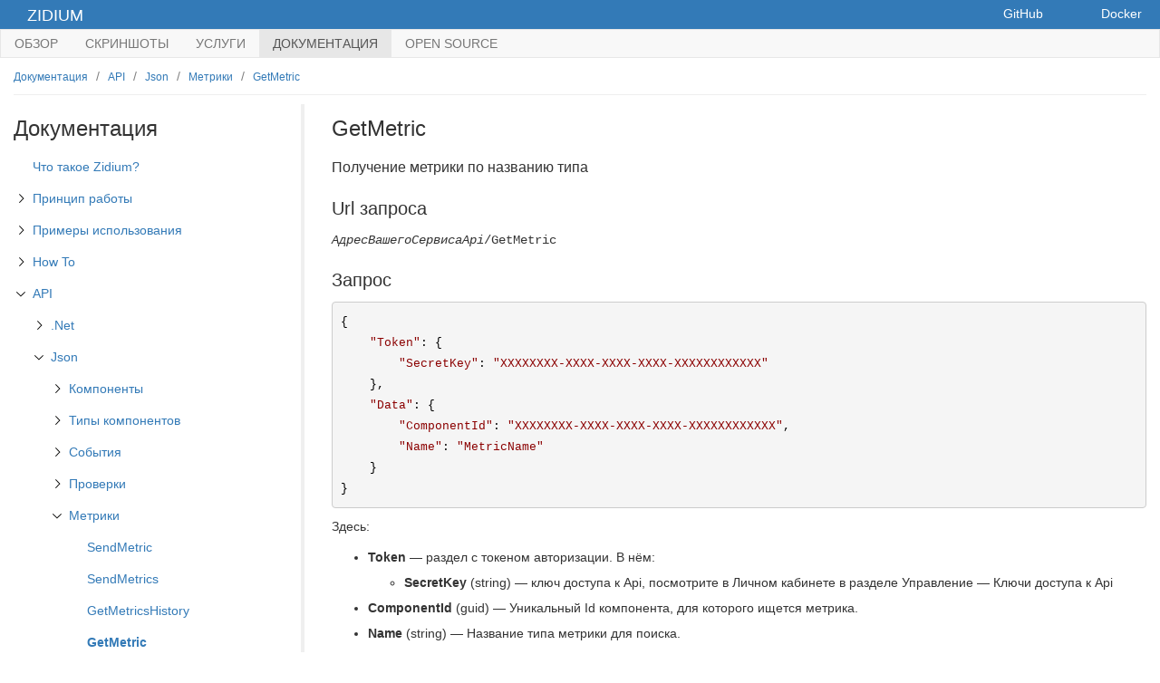

--- FILE ---
content_type: text/html; charset=utf-8
request_url: https://zidium.net/wiki/api/json/metrics/get-metric
body_size: 39251
content:

<!DOCTYPE html>
<html>
<head>
    <meta charset="utf-8" />
    <meta name="viewport" content="width=device-width, initial-scale=1.0">
    <meta http-equiv="X-UA-Compatible" content="IE=10" />

    <meta name="Description" content="Zidium — Open Source сервис мониторинга приложений">
    <meta name="Keywords" content="система мониторинга, мониторинг, бесплатно, ошибки, метрики, проверки, лог, облако, saas, api">
    <meta name="Robots" content="ALL">
    <meta name="Revisit-After" content="1 Days">

    <title>GetMetric - Zidium</title>

    <link href="/bootstrap.css" rel="stylesheet" />
    <link href="/site.css" rel="stylesheet" />
    <link href="/smart.css" rel="stylesheet" />
    <link href="/jquery-ui-1.11.4/jquery-ui.css" rel="stylesheet" />
    <link href="/errors.css" rel="stylesheet" />
    <link href="/features.css" rel="stylesheet" />
    <link href="/jquery.fancybox.css" rel="stylesheet" />

    

    <script src="/Scripts/jquery-2.2.0.js"></script>
    <script src="/Scripts/jquery.validate.js"></script>
    <script src="/Scripts/jquery.validate.unobtrusive.js"></script>
    <script src="/Scripts/jquery.unobtrusive-ajax.js"></script>
    <script src="/Scripts/bootstrap.js"></script>
    <script src="/Scripts/bootbox.js"></script>
    <script src="/Scripts/mainmenu.js"></script>
    <script src="/Scripts/moment-with-locales.js"></script>
    <script src="/Scripts/jquery.inputmask/inputmask.js"></script>
    <script src="/Scripts/jquery.inputmask/jquery.inputmask.js"></script>
    <script src="/Scripts/jquery.inputmask/inputmask.date.extensions.js"></script>
    <script src="/Scripts/jquery.inputmask/inputmask.numeric.extensions.js"></script>
    <script src="/Scripts/jquery.inputmask/inputmask.phone.extensions.js"></script>
    <script src="/Scripts/jquery.inputmask/phone-codes/phone.js"></script>
    <script src="/Scripts/utils.js"></script>
    <script src="/jquery-ui-1.11.4/jquery-ui.js"></script>
    <script src="/Scripts/errors.js"></script>
    <script src="/Scripts/jquery.tooltipster.min.js"></script>
    <script src="/Scripts/jquery.fancybox.js"></script>

    

</head>

<body>
    <!-- Yandex.Metrika counter -->
<script type="text/javascript">
    (function (d, w, c) {
        (w[c] = w[c] || []).push(function () {
            try {
                w.yaCounter32364445 = new Ya.Metrika({
                    id: 32364445,
                    clickmap: true,
                    trackLinks: true,
                    accurateTrackBounce: true,
                    webvisor: true,
                    triggerEvent: true
                });
            } catch (e) { }
        });

        var n = d.getElementsByTagName("script")[0],
            s = d.createElement("script"),
            f = function () { n.parentNode.insertBefore(s, n); };
        s.type = "text/javascript";
        s.async = true;
        s.src = "https://mc.yandex.ru/metrika/watch.js";

        if (w.opera == "[object Opera]") {
            d.addEventListener("DOMContentLoaded", f, false);
        } else { f(); }
    })(document, window, "yandex_metrika_callbacks");
</script>
<noscript><div><img src="https://mc.yandex.ru/watch/32364445" style="position:absolute; left:-9999px;" alt="" /></div></noscript>
<!-- /Yandex.Metrika counter -->
    <noscript>
    <div class="container-fluid javascript-check-div">
        <div class="alert alert-danger">
            <h4>JavaScript отключен!</h4>
            <p>
                Для работы сайта необходимо включить JavaScript.
            </p>
            <p>
                Вот
                <a class="alert-link" href="http://www.enable-javascript.com/ru/" target="_blank">инструкции, как включить JavaScript в вашем браузере</a>.
            </p>
        </div>
    </div>
    <style>
        .javascript-required {
            display: none;
        }
    </style>
</noscript>


    <div class="javascript-required">
        <div id="topLogoRow" style="height: 32px; background-color: #337ab7; font-family: arial; color: white;">
            <a id="zidiumLogoName" href='/'>Zidium</a>
            <div class="pull-right" id="topLogoRowRight">
                <a href="https://github.com/Zidium/ZidiumServer" class="topLogoRightLink" target="_blank">GitHub</a>
                <a href="https://hub.docker.com/r/zidiumteam/zidium-simple" class="topLogoRightLink" target="_blank">Docker</a>
            </div>
        </div>

        <div class="navbar navbar-default">
            <div class="navbar-header">
    <button type="button" class="navbar-toggle collapsed" data-toggle="collapse" data-target=".navbar-collapse">
        <span class="icon-bar"></span>
        <span class="icon-bar"></span>
        <span class="icon-bar"></span>
    </button>
</div>
<div class="navbar-collapse collapse">
    <ul class="nav navbar-nav" id="MainMenu">
        <li id="Main"><a href="/">&#x41E;&#x431;&#x437;&#x43E;&#x440;</a></li>
        <li id="Screenshots"><a href="/Home/Screenshots">&#x421;&#x43A;&#x440;&#x438;&#x43D;&#x448;&#x43E;&#x442;&#x44B;</a></li>
        <li id="Services"><a href="/Home/Services">&#x423;&#x441;&#x43B;&#x443;&#x433;&#x438;</a></li>
        <li id="Wiki"><a href="/Wiki">&#x414;&#x43E;&#x43A;&#x443;&#x43C;&#x435;&#x43D;&#x442;&#x430;&#x446;&#x438;&#x44F;</a></li>
        <li id="OpenSource"><a href="/Home/OpenSource">Open Source</a></li>
    </ul>
    <script>
        var mainMenu = $('#MainMenu');
        var activeItems = 'Wiki';
        processMenu(mainMenu, activeItems);
    </script>
</div>

        </div>

        <div class="container-fluid body-content">
            <div class="alert alert-danger collapse" role="alert" id="panel-error">
    <button type="button" class="close" aria-label="Close" id="button-close-error">
        <span aria-hidden="true">&times;</span>
    </button>
    <p>
        К сожалению, произошла ошибка <span id="error-number"></span>:
        <a data-toggle="collapse" href="#error-details" class="alert-link" id="error-message">
        </a>
    </p>
    <p id="error-details" class="collapse text-prewrap text-wordbreak"></p>
</div>
            
<link href="/wiki.css" rel="stylesheet" />
<script src="/Scripts/split.js"></script>
<script src="/Scripts/js.cookie.js"></script>

<div id="wiki-container" class="clearfix">
    <div id="wiki-bread-crumbs-div">
    <a href="/wiki">Документация</a>
    <span class="wiki-bread-crumbs-splitter">/</span>
    
        <a href="/wiki/api">API</a>
            <span class="wiki-bread-crumbs-splitter">/</span>
        <a href="/wiki/api/json">Json</a>
            <span class="wiki-bread-crumbs-splitter">/</span>
        <a href="/wiki/api/json/metrics">&#x41C;&#x435;&#x442;&#x440;&#x438;&#x43A;&#x438;</a>
            <span class="wiki-bread-crumbs-splitter">/</span>
        <a href="/wiki/api/json/metrics/get-metric">GetMetric</a>
    <hr/>
</div>


    <div id="wiki-left-panel">
        
<link href="/wiki-css-treeview.css" rel="stylesheet" />


<div id="wiki-toc" class="submenu-title">
    Документация
</div>

<div class="css-treeview">
    <ul>

<li>
    <input type="checkbox" id="about"  />
        <label></label>
    <a href="/wiki/about" class='wiki-menu-item '>&#x427;&#x442;&#x43E; &#x442;&#x430;&#x43A;&#x43E;&#x435; Zidium?</a>
</li>
<li>
    <input type="checkbox" id="work-principle"  />
        <label for="work-principle"></label>
    <a href="/wiki/work-principle" class='wiki-menu-item '>&#x41F;&#x440;&#x438;&#x43D;&#x446;&#x438;&#x43F; &#x440;&#x430;&#x431;&#x43E;&#x442;&#x44B;</a>
        <ul>

<li>
    <input type="checkbox" id="work-principle-components"  />
        <label></label>
    <a href="/wiki/work-principle/components" class='wiki-menu-item '>&#x41A;&#x43E;&#x43C;&#x43F;&#x43E;&#x43D;&#x435;&#x43D;&#x442;&#x44B;</a>
</li>
<li>
    <input type="checkbox" id="work-principle-events-and-errors"  />
        <label></label>
    <a href="/wiki/work-principle/events-and-errors" class='wiki-menu-item '>&#x421;&#x43E;&#x431;&#x44B;&#x442;&#x438;&#x44F; &#x438; &#x43E;&#x448;&#x438;&#x431;&#x43A;&#x438;</a>
</li>
<li>
    <input type="checkbox" id="work-principle-unit-tests"  />
        <label></label>
    <a href="/wiki/work-principle/unit-tests" class='wiki-menu-item '>&#x41F;&#x440;&#x43E;&#x432;&#x435;&#x440;&#x43A;&#x438;</a>
</li>
<li>
    <input type="checkbox" id="work-principle-metrics"  />
        <label></label>
    <a href="/wiki/work-principle/metrics" class='wiki-menu-item '>&#x41C;&#x435;&#x442;&#x440;&#x438;&#x43A;&#x438;</a>
</li>
<li>
    <input type="checkbox" id="work-principle-logs"  />
        <label></label>
    <a href="/wiki/work-principle/logs" class='wiki-menu-item '>&#x41B;&#x43E;&#x433;</a>
</li>
<li>
    <input type="checkbox" id="work-principle-subscriptions"  />
        <label></label>
    <a href="/wiki/work-principle/subscriptions" class='wiki-menu-item '>&#x41F;&#x43E;&#x434;&#x43F;&#x438;&#x441;&#x43A;&#x438;</a>
</li>        </ul>
</li>
<li>
    <input type="checkbox" id="usage-examples"  />
        <label for="usage-examples"></label>
    <a href="/wiki/usage-examples" class='wiki-menu-item '>&#x41F;&#x440;&#x438;&#x43C;&#x435;&#x440;&#x44B; &#x438;&#x441;&#x43F;&#x43E;&#x43B;&#x44C;&#x437;&#x43E;&#x432;&#x430;&#x43D;&#x438;&#x44F;</a>
        <ul>

<li>
    <input type="checkbox" id="usage-examples-dot-net"  />
        <label for="usage-examples-dot-net"></label>
    <a href="/wiki/usage-examples/dot-net" class='wiki-menu-item '>.NET</a>
        <ul>

<li>
    <input type="checkbox" id="usage-examples-dot-net-Preface"  />
        <label></label>
    <a href="/wiki/usage-examples/dot-net/Preface" class='wiki-menu-item '>&#x412;&#x432;&#x435;&#x434;&#x435;&#x43D;&#x438;&#x435;</a>
</li>
<li>
    <input type="checkbox" id="usage-examples-dot-net-monitoring-asp-net-mvc"  />
        <label for="usage-examples-dot-net-monitoring-asp-net-mvc"></label>
    <a href="/wiki/usage-examples/dot-net/monitoring-asp-net-mvc" class='wiki-menu-item '>&#x41C;&#x43E;&#x43D;&#x438;&#x442;&#x43E;&#x440;&#x438;&#x43D;&#x433; &#x43F;&#x440;&#x438;&#x43B;&#x43E;&#x436;&#x435;&#x43D;&#x438;&#x44F; ASP.NET MVC</a>
        <ul>

<li>
    <input type="checkbox" id="usage-examples-dot-net-monitoring-asp-net-mvc-Preface"  />
        <label></label>
    <a href="/wiki/usage-examples/dot-net/monitoring-asp-net-mvc/Preface" class='wiki-menu-item '>&#x412;&#x432;&#x435;&#x434;&#x435;&#x43D;&#x438;&#x435;</a>
</li>
<li>
    <input type="checkbox" id="usage-examples-dot-net-monitoring-asp-net-mvc-connection-to-zidium"  />
        <label></label>
    <a href="/wiki/usage-examples/dot-net/monitoring-asp-net-mvc/connection-to-zidium" class='wiki-menu-item '>&#x41F;&#x43E;&#x434;&#x43A;&#x43B;&#x44E;&#x447;&#x435;&#x43D;&#x438;&#x435; &#x43F;&#x440;&#x438;&#x43B;&#x43E;&#x436;&#x435;&#x43D;&#x438;&#x44F; &#x43A; Zidium</a>
</li>
<li>
    <input type="checkbox" id="usage-examples-dot-net-monitoring-asp-net-mvc-exception-handling"  />
        <label></label>
    <a href="/wiki/usage-examples/dot-net/monitoring-asp-net-mvc/exception-handling" class='wiki-menu-item '>&#x41E;&#x431;&#x440;&#x430;&#x431;&#x43E;&#x442;&#x43A;&#x430; &#x438;&#x441;&#x43A;&#x43B;&#x44E;&#x447;&#x435;&#x43D;&#x438;&#x439;</a>
</li>
<li>
    <input type="checkbox" id="usage-examples-dot-net-monitoring-asp-net-mvc-main-page-unit-test"  />
        <label></label>
    <a href="/wiki/usage-examples/dot-net/monitoring-asp-net-mvc/main-page-unit-test" class='wiki-menu-item '>&#x41F;&#x440;&#x43E;&#x432;&#x435;&#x440;&#x43A;&#x430; &#x433;&#x43B;&#x430;&#x432;&#x43D;&#x43E;&#x439; &#x441;&#x442;&#x440;&#x430;&#x43D;&#x438;&#x446;&#x44B;</a>
</li>
<li>
    <input type="checkbox" id="usage-examples-dot-net-monitoring-asp-net-mvc-domain-unit-test"  />
        <label></label>
    <a href="/wiki/usage-examples/dot-net/monitoring-asp-net-mvc/domain-unit-test" class='wiki-menu-item '>&#x41F;&#x440;&#x43E;&#x432;&#x435;&#x440;&#x43A;&#x430; &#x441;&#x440;&#x43E;&#x43A;&#x430; &#x43E;&#x43F;&#x43B;&#x430;&#x442;&#x44B; &#x434;&#x43E;&#x43C;&#x435;&#x43D;&#x430;</a>
</li>
<li>
    <input type="checkbox" id="usage-examples-dot-net-monitoring-asp-net-mvc-ssl-unit-test"  />
        <label></label>
    <a href="/wiki/usage-examples/dot-net/monitoring-asp-net-mvc/ssl-unit-test" class='wiki-menu-item '>&#x41F;&#x440;&#x43E;&#x432;&#x435;&#x440;&#x43A;&#x430; SSL &#x441;&#x435;&#x440;&#x442;&#x438;&#x444;&#x438;&#x43A;&#x430;&#x442;&#x430; &#x441;&#x430;&#x439;&#x442;&#x430;</a>
</li>
<li>
    <input type="checkbox" id="usage-examples-dot-net-monitoring-asp-net-mvc-selftest"  />
        <label></label>
    <a href="/wiki/usage-examples/dot-net/monitoring-asp-net-mvc/selftest" class='wiki-menu-item '>&#x421;&#x442;&#x440;&#x430;&#x43D;&#x438;&#x446;&#x430; &#x441;&#x430;&#x43C;&#x43E;&#x43F;&#x440;&#x43E;&#x432;&#x435;&#x440;&#x43A;&#x438;</a>
</li>
<li>
    <input type="checkbox" id="usage-examples-dot-net-monitoring-asp-net-mvc-log"  />
        <label></label>
    <a href="/wiki/usage-examples/dot-net/monitoring-asp-net-mvc/log" class='wiki-menu-item '>&#x41B;&#x43E;&#x433;</a>
</li>
<li>
    <input type="checkbox" id="usage-examples-dot-net-monitoring-asp-net-mvc-events"  />
        <label></label>
    <a href="/wiki/usage-examples/dot-net/monitoring-asp-net-mvc/events" class='wiki-menu-item '>&#x421;&#x43E;&#x431;&#x44B;&#x442;&#x438;&#x44F;</a>
</li>        </ul>
</li>
<li>
    <input type="checkbox" id="usage-examples-dot-net-server-monitor"  />
        <label></label>
    <a href="/wiki/usage-examples/dot-net/server-monitor" class='wiki-menu-item '>Server Monitor</a>
</li>        </ul>
</li>        </ul>
</li>
<li>
    <input type="checkbox" id="how-to"  />
        <label for="how-to"></label>
    <a href="/wiki/how-to" class='wiki-menu-item '>How To</a>
        <ul>

<li>
    <input type="checkbox" id="how-to-connection-test"  />
        <label></label>
    <a href="/wiki/how-to/connection-test" class='wiki-menu-item '>&#x41F;&#x440;&#x43E;&#x432;&#x435;&#x440;&#x43A;&#x430; &#x441;&#x432;&#x44F;&#x437;&#x438;</a>
</li>
<li>
    <input type="checkbox" id="how-to-components"  />
        <label for="how-to-components"></label>
    <a href="/wiki/how-to/components" class='wiki-menu-item '>&#x41A;&#x43E;&#x43C;&#x43F;&#x43E;&#x43D;&#x435;&#x43D;&#x442;&#x44B;</a>
        <ul>

<li>
    <input type="checkbox" id="how-to-components-create-components-in-cabinet"  />
        <label></label>
    <a href="/wiki/how-to/components/create-components-in-cabinet" class='wiki-menu-item '>&#x421;&#x43E;&#x437;&#x434;&#x430;&#x43D;&#x438;&#x435; &#x43A;&#x43E;&#x43C;&#x43F;&#x43E;&#x43D;&#x435;&#x43D;&#x442;&#x43E;&#x432; &#x432; &#x43B;&#x438;&#x447;&#x43D;&#x43E;&#x43C; &#x43A;&#x430;&#x431;&#x438;&#x43D;&#x435;&#x442;&#x435;</a>
</li>
<li>
    <input type="checkbox" id="how-to-components-create-components-with-api"  />
        <label></label>
    <a href="/wiki/how-to/components/create-components-with-api" class='wiki-menu-item '>&#x421;&#x43E;&#x437;&#x434;&#x430;&#x43D;&#x438;&#x435; &#x43A;&#x43E;&#x43C;&#x43F;&#x43E;&#x43D;&#x435;&#x43D;&#x442;&#x43E;&#x432; &#x447;&#x435;&#x440;&#x435;&#x437; Api</a>
</li>        </ul>
</li>
<li>
    <input type="checkbox" id="how-to-unittests"  />
        <label for="how-to-unittests"></label>
    <a href="/wiki/how-to/unittests" class='wiki-menu-item '>&#x41F;&#x440;&#x43E;&#x432;&#x435;&#x440;&#x43A;&#x438;</a>
        <ul>

<li>
    <input type="checkbox" id="how-to-unittests-system-unittests"  />
        <label for="how-to-unittests-system-unittests"></label>
    <a href="/wiki/how-to/unittests/system-unittests" class='wiki-menu-item '>&#x421;&#x438;&#x441;&#x442;&#x435;&#x43C;&#x43D;&#x44B;&#x435; &#x43F;&#x440;&#x43E;&#x432;&#x435;&#x440;&#x43A;&#x438;</a>
        <ul>

<li>
    <input type="checkbox" id="how-to-unittests-system-unittests-overview"  />
        <label></label>
    <a href="/wiki/how-to/unittests/system-unittests/overview" class='wiki-menu-item '>&#x422;&#x438;&#x43F;&#x44B; &#x441;&#x438;&#x441;&#x442;&#x435;&#x43C;&#x43D;&#x44B;&#x445; &#x43F;&#x440;&#x43E;&#x432;&#x435;&#x440;&#x43E;&#x43A;</a>
</li>
<li>
    <input type="checkbox" id="how-to-unittests-system-unittests-virus-total"  />
        <label></label>
    <a href="/wiki/how-to/unittests/system-unittests/virus-total" class='wiki-menu-item '>&#x41F;&#x440;&#x43E;&#x432;&#x435;&#x440;&#x43A;&#x430; VirusTotal</a>
</li>        </ul>
</li>
<li>
    <input type="checkbox" id="how-to-unittests-user-unittests"  />
        <label></label>
    <a href="/wiki/how-to/unittests/user-unittests" class='wiki-menu-item '>&#x41F;&#x43E;&#x43B;&#x44C;&#x437;&#x43E;&#x432;&#x430;&#x442;&#x435;&#x43B;&#x44C;&#x441;&#x43A;&#x438;&#x435; &#x43F;&#x440;&#x43E;&#x432;&#x435;&#x440;&#x43A;&#x438;</a>
</li>        </ul>
</li>
<li>
    <input type="checkbox" id="how-to-events"  />
        <label></label>
    <a href="/wiki/how-to/events" class='wiki-menu-item '>&#x421;&#x43E;&#x431;&#x44B;&#x442;&#x438;&#x44F; (&#x43E;&#x448;&#x438;&#x431;&#x43A;&#x438;)</a>
</li>
<li>
    <input type="checkbox" id="how-to-metrics"  />
        <label></label>
    <a href="/wiki/how-to/metrics" class='wiki-menu-item '>&#x41C;&#x435;&#x442;&#x440;&#x438;&#x43A;&#x438;</a>
</li>
<li>
    <input type="checkbox" id="how-to-logs"  />
        <label></label>
    <a href="/wiki/how-to/logs" class='wiki-menu-item '>&#x41B;&#x43E;&#x433;</a>
</li>
<li>
    <input type="checkbox" id="how-to-subscriptions"  />
        <label for="how-to-subscriptions"></label>
    <a href="/wiki/how-to/subscriptions" class='wiki-menu-item '>&#x41F;&#x43E;&#x434;&#x43F;&#x438;&#x441;&#x43A;&#x438;</a>
        <ul>

<li>
    <input type="checkbox" id="how-to-subscriptions-messangers"  />
        <label for="how-to-subscriptions-messangers"></label>
    <a href="/wiki/how-to/subscriptions/messangers" class='wiki-menu-item '>&#x41C;&#x435;&#x441;&#x441;&#x435;&#x43D;&#x434;&#x436;&#x435;&#x440;&#x44B;</a>
        <ul>

<li>
    <input type="checkbox" id="how-to-subscriptions-messangers-telegram"  />
        <label></label>
    <a href="/wiki/how-to/subscriptions/messangers/telegram" class='wiki-menu-item '>Telegram</a>
</li>
<li>
    <input type="checkbox" id="how-to-subscriptions-messangers-vkontakte"  />
        <label></label>
    <a href="/wiki/how-to/subscriptions/messangers/vkontakte" class='wiki-menu-item '>VKontakte</a>
</li>        </ul>
</li>        </ul>
</li>
<li>
    <input type="checkbox" id="how-to-component-types"  />
        <label></label>
    <a href="/wiki/how-to/component-types" class='wiki-menu-item '>&#x422;&#x438;&#x43F;&#x44B; &#x43A;&#x43E;&#x43C;&#x43F;&#x43E;&#x43D;&#x435;&#x43D;&#x442;&#x43E;&#x432;</a>
</li>        </ul>
</li>
<li>
    <input type="checkbox" id="api" checked />
        <label for="api"></label>
    <a href="/wiki/api" class='wiki-menu-item '>API</a>
        <ul>

<li>
    <input type="checkbox" id="api-dot-net"  />
        <label for="api-dot-net"></label>
    <a href="/wiki/api/dot-net" class='wiki-menu-item '>.Net</a>
        <ul>

<li>
    <input type="checkbox" id="api-dot-net-api"  />
        <label></label>
    <a href="/wiki/api/dot-net/api" class='wiki-menu-item '>API</a>
</li>
<li>
    <input type="checkbox" id="api-dot-net-zidium-config"  />
        <label></label>
    <a href="/wiki/api/dot-net/zidium-config" class='wiki-menu-item '>Zidium.config</a>
</li>
<li>
    <input type="checkbox" id="api-dot-net-logger-extentions"  />
        <label for="api-dot-net-logger-extentions"></label>
    <a href="/wiki/api/dot-net/logger-extentions" class='wiki-menu-item '>&#x420;&#x430;&#x441;&#x448;&#x438;&#x440;&#x435;&#x43D;&#x438;&#x44F; &#x434;&#x43B;&#x44F; &#x43B;&#x43E;&#x433;&#x430;</a>
        <ul>

<li>
    <input type="checkbox" id="api-dot-net-logger-extentions-Introduction"  />
        <label></label>
    <a href="/wiki/api/dot-net/logger-extentions/Introduction" class='wiki-menu-item '>&#x412;&#x432;&#x435;&#x434;&#x435;&#x43D;&#x438;&#x435;</a>
</li>
<li>
    <input type="checkbox" id="api-dot-net-logger-extentions-nlog"  />
        <label></label>
    <a href="/wiki/api/dot-net/logger-extentions/nlog" class='wiki-menu-item '>NLog</a>
</li>
<li>
    <input type="checkbox" id="api-dot-net-logger-extentions-net-core-logging"  />
        <label></label>
    <a href="/wiki/api/dot-net/logger-extentions/net-core-logging" class='wiki-menu-item '>.Net Core Logging</a>
</li>
<li>
    <input type="checkbox" id="api-dot-net-logger-extentions-log4net"  />
        <label></label>
    <a href="/wiki/api/dot-net/logger-extentions/log4net" class='wiki-menu-item '>Log4Net</a>
</li>
<li>
    <input type="checkbox" id="api-dot-net-logger-extentions-custom-log"  />
        <label></label>
    <a href="/wiki/api/dot-net/logger-extentions/custom-log" class='wiki-menu-item '>&#x41F;&#x438;&#x448;&#x435;&#x43C; &#x441;&#x43E;&#x431;&#x441;&#x442;&#x432;&#x435;&#x43D;&#x43D;&#x43E;&#x435; &#x440;&#x430;&#x441;&#x448;&#x438;&#x440;&#x435;&#x43D;&#x438;&#x435;</a>
</li>        </ul>
</li>        </ul>
</li>
<li>
    <input type="checkbox" id="api-json" checked />
        <label for="api-json"></label>
    <a href="/wiki/api/json" class='wiki-menu-item '>Json</a>
        <ul>

<li>
    <input type="checkbox" id="api-json-components"  />
        <label for="api-json-components"></label>
    <a href="/wiki/api/json/components" class='wiki-menu-item '>&#x41A;&#x43E;&#x43C;&#x43F;&#x43E;&#x43D;&#x435;&#x43D;&#x442;&#x44B;</a>
        <ul>

<li>
    <input type="checkbox" id="api-json-components-get-root-component"  />
        <label></label>
    <a href="/wiki/api/json/components/get-root-component" class='wiki-menu-item '>GetRootComponent</a>
</li>
<li>
    <input type="checkbox" id="api-json-components-get-or-add-component"  />
        <label></label>
    <a href="/wiki/api/json/components/get-or-add-component" class='wiki-menu-item '>GetOrAddComponent</a>
</li>
<li>
    <input type="checkbox" id="api-json-components-get-component-by-id"  />
        <label></label>
    <a href="/wiki/api/json/components/get-component-by-id" class='wiki-menu-item '>GetComponentById</a>
</li>
<li>
    <input type="checkbox" id="api-json-components-get-component-by-system-name"  />
        <label></label>
    <a href="/wiki/api/json/components/get-component-by-system-name" class='wiki-menu-item '>GetComponentBySystemName</a>
</li>
<li>
    <input type="checkbox" id="api-json-components-get-child-components"  />
        <label></label>
    <a href="/wiki/api/json/components/get-child-components" class='wiki-menu-item '>GetChildComponents</a>
</li>
<li>
    <input type="checkbox" id="api-json-components-update-component"  />
        <label></label>
    <a href="/wiki/api/json/components/update-component" class='wiki-menu-item '>UpdateComponent</a>
</li>
<li>
    <input type="checkbox" id="api-json-components-get-component-total-state"  />
        <label></label>
    <a href="/wiki/api/json/components/get-component-total-state" class='wiki-menu-item '>GetComponentTotalState</a>
</li>
<li>
    <input type="checkbox" id="api-json-components-get-component-internal-state"  />
        <label></label>
    <a href="/wiki/api/json/components/get-component-internal-state" class='wiki-menu-item '>GetComponentInternalState</a>
</li>
<li>
    <input type="checkbox" id="api-json-components-set-component-enable"  />
        <label></label>
    <a href="/wiki/api/json/components/set-component-enable" class='wiki-menu-item '>SetComponentEnable</a>
</li>
<li>
    <input type="checkbox" id="api-json-components-set-component-disable"  />
        <label></label>
    <a href="/wiki/api/json/components/set-component-disable" class='wiki-menu-item '>SetComponentDisable</a>
</li>
<li>
    <input type="checkbox" id="api-json-components-delete-component"  />
        <label></label>
    <a href="/wiki/api/json/components/delete-component" class='wiki-menu-item '>DeleteComponent</a>
</li>        </ul>
</li>
<li>
    <input type="checkbox" id="api-json-component-types"  />
        <label for="api-json-component-types"></label>
    <a href="/wiki/api/json/component-types" class='wiki-menu-item '>&#x422;&#x438;&#x43F;&#x44B; &#x43A;&#x43E;&#x43C;&#x43F;&#x43E;&#x43D;&#x435;&#x43D;&#x442;&#x43E;&#x432;</a>
        <ul>

<li>
    <input type="checkbox" id="api-json-component-types-get-or-create-component-type"  />
        <label></label>
    <a href="/wiki/api/json/component-types/get-or-create-component-type" class='wiki-menu-item '>GetOrCreateComponentType</a>
</li>
<li>
    <input type="checkbox" id="api-json-component-types-get-component-type"  />
        <label></label>
    <a href="/wiki/api/json/component-types/get-component-type" class='wiki-menu-item '>GetComponentType</a>
</li>
<li>
    <input type="checkbox" id="api-json-component-types-update-component-type"  />
        <label></label>
    <a href="/wiki/api/json/component-types/update-component-type" class='wiki-menu-item '>UpdateComponentType</a>
</li>        </ul>
</li>
<li>
    <input type="checkbox" id="api-json-events"  />
        <label for="api-json-events"></label>
    <a href="/wiki/api/json/events" class='wiki-menu-item '>&#x421;&#x43E;&#x431;&#x44B;&#x442;&#x438;&#x44F;</a>
        <ul>

<li>
    <input type="checkbox" id="api-json-events-send-event"  />
        <label></label>
    <a href="/wiki/api/json/events/send-event" class='wiki-menu-item '>SendEvent</a>
</li>
<li>
    <input type="checkbox" id="api-json-events-get-event-by-id"  />
        <label></label>
    <a href="/wiki/api/json/events/get-event-by-id" class='wiki-menu-item '>GetEventById</a>
</li>
<li>
    <input type="checkbox" id="api-json-events-get-events"  />
        <label></label>
    <a href="/wiki/api/json/events/get-events" class='wiki-menu-item '>GetEvents</a>
</li>
<li>
    <input type="checkbox" id="api-json-events-join-events"  />
        <label></label>
    <a href="/wiki/api/json/events/join-events" class='wiki-menu-item '>JoinEvents</a>
</li>        </ul>
</li>
<li>
    <input type="checkbox" id="api-json-unittests"  />
        <label for="api-json-unittests"></label>
    <a href="/wiki/api/json/unittests" class='wiki-menu-item '>&#x41F;&#x440;&#x43E;&#x432;&#x435;&#x440;&#x43A;&#x438;</a>
        <ul>

<li>
    <input type="checkbox" id="api-json-unittests-get-or-create-unittest"  />
        <label></label>
    <a href="/wiki/api/json/unittests/get-or-create-unittest" class='wiki-menu-item '>GetOrCreateUnitTest</a>
</li>
<li>
    <input type="checkbox" id="api-json-unittests-get-or-create-unittest-type"  />
        <label></label>
    <a href="/wiki/api/json/unittests/get-or-create-unittest-type" class='wiki-menu-item '>GetOrCreateUnitTestType</a>
</li>
<li>
    <input type="checkbox" id="api-json-unittests-send-unittest-result"  />
        <label></label>
    <a href="/wiki/api/json/unittests/send-unittest-result" class='wiki-menu-item '>SendUnitTestResult</a>
</li>
<li>
    <input type="checkbox" id="api-json-unittests-send-unittest-results"  />
        <label></label>
    <a href="/wiki/api/json/unittests/send-unittest-results" class='wiki-menu-item '>SendUnitTestResults</a>
</li>
<li>
    <input type="checkbox" id="api-json-unittests-get-unittest-state"  />
        <label></label>
    <a href="/wiki/api/json/unittests/get-unittest-state" class='wiki-menu-item '>GetUnitTestState</a>
</li>
<li>
    <input type="checkbox" id="api-json-unittests-set-unittest-enable"  />
        <label></label>
    <a href="/wiki/api/json/unittests/set-unittest-enable" class='wiki-menu-item '>SetUnitTestEnable</a>
</li>
<li>
    <input type="checkbox" id="api-json-unittests-set-unittest-disable"  />
        <label></label>
    <a href="/wiki/api/json/unittests/set-unittest-disable" class='wiki-menu-item '>SetUnitTestDisable</a>
</li>
<li>
    <input type="checkbox" id="api-json-unittests-get-unittest-type-by-id"  />
        <label></label>
    <a href="/wiki/api/json/unittests/get-unittest-type-by-id" class='wiki-menu-item '>GetUnitTestTypeById</a>
</li>        </ul>
</li>
<li>
    <input type="checkbox" id="api-json-metrics" checked />
        <label for="api-json-metrics"></label>
    <a href="/wiki/api/json/metrics" class='wiki-menu-item '>&#x41C;&#x435;&#x442;&#x440;&#x438;&#x43A;&#x438;</a>
        <ul>

<li>
    <input type="checkbox" id="api-json-metrics-send-metric"  />
        <label></label>
    <a href="/wiki/api/json/metrics/send-metric" class='wiki-menu-item '>SendMetric</a>
</li>
<li>
    <input type="checkbox" id="api-json-metrics-send-metrics"  />
        <label></label>
    <a href="/wiki/api/json/metrics/send-metrics" class='wiki-menu-item '>SendMetrics</a>
</li>
<li>
    <input type="checkbox" id="api-json-metrics-get-metrics-history"  />
        <label></label>
    <a href="/wiki/api/json/metrics/get-metrics-history" class='wiki-menu-item '>GetMetricsHistory</a>
</li>
<li>
    <input type="checkbox" id="api-json-metrics-get-metric" checked />
        <label></label>
    <a href="/wiki/api/json/metrics/get-metric" class='wiki-menu-item active'>GetMetric</a>
</li>
<li>
    <input type="checkbox" id="api-json-metrics-get-metrics"  />
        <label></label>
    <a href="/wiki/api/json/metrics/get-metrics" class='wiki-menu-item '>GetMetrics</a>
</li>        </ul>
</li>
<li>
    <input type="checkbox" id="api-json-log"  />
        <label for="api-json-log"></label>
    <a href="/wiki/api/json/log" class='wiki-menu-item '>&#x41B;&#x43E;&#x433;</a>
        <ul>

<li>
    <input type="checkbox" id="api-json-log-send-log"  />
        <label></label>
    <a href="/wiki/api/json/log/send-log" class='wiki-menu-item '>SendLog</a>
</li>
<li>
    <input type="checkbox" id="api-json-log-send-logs"  />
        <label></label>
    <a href="/wiki/api/json/log/send-logs" class='wiki-menu-item '>SendLogs</a>
</li>
<li>
    <input type="checkbox" id="api-json-log-get-logs"  />
        <label></label>
    <a href="/wiki/api/json/log/get-logs" class='wiki-menu-item '>GetLogs</a>
</li>
<li>
    <input type="checkbox" id="api-json-log-get-log-config"  />
        <label></label>
    <a href="/wiki/api/json/log/get-log-config" class='wiki-menu-item '>GetLogConfig</a>
</li>
<li>
    <input type="checkbox" id="api-json-log-get-changed-weblog-configs"  />
        <label></label>
    <a href="/wiki/api/json/log/get-changed-weblog-configs" class='wiki-menu-item '>GetChangedWebLogConfigs</a>
</li>        </ul>
</li>
<li>
    <input type="checkbox" id="api-json-other"  />
        <label for="api-json-other"></label>
    <a href="/wiki/api/json/other" class='wiki-menu-item '>&#x412;&#x441;&#x43F;&#x43E;&#x43C;&#x43E;&#x433;&#x430;&#x442;&#x435;&#x43B;&#x44C;&#x43D;&#x44B;&#x435;</a>
        <ul>

<li>
    <input type="checkbox" id="api-json-other-get-echo"  />
        <label></label>
    <a href="/wiki/api/json/other/get-echo" class='wiki-menu-item '>GetEcho</a>
</li>
<li>
    <input type="checkbox" id="api-json-other-get-server-time"  />
        <label></label>
    <a href="/wiki/api/json/other/get-server-time" class='wiki-menu-item '>GetServerTime</a>
</li>        </ul>
</li>        </ul>
</li>
<li>
    <input type="checkbox" id="api-java"  />
        <label for="api-java"></label>
    <a href="/wiki/api/java" class='wiki-menu-item '>Java</a>
        <ul>

<li>
    <input type="checkbox" id="api-java-api"  />
        <label></label>
    <a href="/wiki/api/java/api" class='wiki-menu-item '>API</a>
</li>
<li>
    <input type="checkbox" id="api-java-log4j"  />
        <label></label>
    <a href="/wiki/api/java/log4j" class='wiki-menu-item '>&#x410;&#x434;&#x430;&#x43F;&#x442;&#x435;&#x440; &#x434;&#x43B;&#x44F; Log4j</a>
</li>        </ul>
</li>        </ul>
</li>    </ul>
</div>
    </div>
    <div id="wiki-main-panel">
        <div id="wiki-caption">
            <p class="submenu-title">GetMetric</p>
        </div>

        



<p class="wiki-method-description">
    &#x41F;&#x43E;&#x43B;&#x443;&#x447;&#x435;&#x43D;&#x438;&#x435; &#x43C;&#x435;&#x442;&#x440;&#x438;&#x43A;&#x438; &#x43F;&#x43E; &#x43D;&#x430;&#x437;&#x432;&#x430;&#x43D;&#x438;&#x44E; &#x442;&#x438;&#x43F;&#x430;
</p>

<div class="zidiumHeader2">Url запроса</div>

<p>
    <samp><i>АдресВашегоСервисаApi</i>/GetMetric</samp>
</p>

<div class="zidiumHeader2">Запрос</div>

<pre class="sh_javascript">
{
    "Token": {
        "SecretKey": "XXXXXXXX-XXXX-XXXX-XXXX-XXXXXXXXXXXX"
    },
    "Data": {
        "ComponentId": "XXXXXXXX-XXXX-XXXX-XXXX-XXXXXXXXXXXX",
        "Name": "MetricName"
    }
}
</pre>
<p>
    Здесь:
    <ul>
        <li>
    <b>Token</b> &mdash; раздел с токеном авторизации. В нём:
    <ul>
        <li><b>SecretKey</b> (string) &mdash; ключ доступа к Api, посмотрите в Личном кабинете в разделе Управление &mdash; Ключи доступа к Api</li>
    </ul>
</li>
        <li><b>ComponentId</b> (guid) &mdash; Уникальный Id компонента, для которого ищется метрика.</li>
        <li><b>Name</b> (string) &mdash; Название типа метрики для поиска.</li>
    </ul>
</p>

<div class="zidiumHeader2">Ответ</div>

<pre class="sh_javascript">
{
    "Data": {
        "ComponentId": "XXXXXXXX-XXXX-XXXX-XXXX-XXXXXXXXXXXX",
        "Name": "MetricName",
        "Value": 100.5,
        "BeginDate": "2016-04-30T23:25:43.511Z",
        "ActualDate": "2016-04-30T23:25:43.511Z",
        "Status": "Success"
    },
    "Code": 10
}
</pre>

<p>
    Здесь:
    <ul>
        <li><b>ComponentId</b> (guid) &mdash; Уникальный Id компонента.</li>
        <li><b>Name</b> (string) &mdash; Название метрики.</li>
        <li><b>Value</b> (double) &mdash; Текущее значение метрики. Может быть null.</li>
        <li><b>BeginDate</b> (datetime) &mdash; Дата начала текущего значения.</li>
        <li><b>ActualDate</b> (datetime) &mdash; Дата актуальности текущего значения.</li>
        <li><b>Status</b> (string) &mdash; Текущий статус метрики. Может иметь значения: Success, Warning, Alarm, Disabled, Unknown.</li>
    </ul>
</p>

<p>
    Если компонент с указанным Id не существует, то Code будет равен <b>1100</b>, а Data будет пустым.
</p>

<p>
    Если метрика с указанным названием типа не существует у компонента, то Code будет равен <b>1141</b>, а Data будет пустым.
</p>

<link href="/SyntaxHighlighter/sh_style.css" rel="stylesheet" />
<script src="/Scripts/SyntaxHighlighter/sh_main.min.js"></script>
<script src="/Scripts/SyntaxHighlighter/sh_csharp.min.js"></script>
<script src="/Scripts/SyntaxHighlighter/sh_javascript.min.js"></script>
<script src="/Scripts/SyntaxHighlighter/sh_java.min.js"></script>
<script src="/Scripts/SyntaxHighlighter/sh_xml.min.js"></script>

<script>
    $(function () {
        sh_highlightDocument();
    });
</script>



    </div>
</div>

<script>
    $(function () {
        var w = Cookies.get('WikiLeftPanelWidth');
        if (w == undefined)
            w = 25.5;
        else
            w = parseFloat(w);
        Split(['#wiki-left-panel', '#wiki-main-panel'], {
            sizes: [w, 100 - w],
            minSize: 200,
            snapOffset: 0,
            gutterSize: 4,
            onDragEnd: onSplitterDragEnd
        });
        onResize();
        $(window).resize(onResize);
    });

    function onResize() {
        var h1 = $('#wiki-left-panel').outerHeight(true);
        var h2 = $('#wiki-main-panel').outerHeight(true);
        var h = Math.max(h1, h2);
        $('.gutter', $('#wiki-container')).height(h);
    }

    function onSplitterDragEnd() {
        onResize();
        var leftPanel = $('#wiki-left-panel');
        var container = $('#wiki-container');
        var gutter = $('.gutter', $('#wiki-container'));
        var percent = (leftPanel.outerWidth() + gutter.outerWidth() / 2) / container.outerWidth() * 100.0;
        Cookies.set('WikiLeftPanelWidth', percent);
    }
</script>

            <hr style="margin-top: 40px;" />
            <footer>
                <table style="width: 100%; margin-bottom: 40px;">
                    <tr>
                        <td style="width: 33%; text-align: left;">
                            <p>Система мониторинга Zidium</p>
                            <p><a href="mailto:info@zidium.net">info@zidium.net</a></p>
                        </td>
                        <td style="width: 33%; text-align: center;">
                            <a href="/Home/Agreement">Оферта</a>
                        </td>
                        <td style="width: 33%; text-align: right;">
                            <a href="https://vk.com/zidium" class="footerSocialIcon" target="_blank" title="ВКонтакте">
                                <img src="/Icons/VKontakte.png" />
                            </a>
                            <a href="https://twitter.com/ZidiumNet" class="footerSocialIcon" target="_blank" title="Twitter">
                                <img src="/Icons/Twitter.png" />
                            </a>
                        </td>
                    </tr>
                </table>
            </footer>
        </div>
    </div>

    <!-- BEGIN JIVOSITE CODE {literal} -->
    <script type='text/javascript'>
        (function () {
            var widget_id = 'bVMJ5CSBhO'; var d = document; var w = window; function l() {
                var s = document.createElement('script'); s.type = 'text/javascript'; s.async = true; s.src = '//code.jivosite.com/script/widget/' + widget_id; var ss = document.getElementsByTagName('script')[0]; ss.parentNode.insertBefore(s, ss);
            } if (d.readyState == 'complete') { l(); } else { if (w.attachEvent) { w.attachEvent('onload', l); } else { w.addEventListener('load', l, false); } }
        })();</script>
    <!-- {/literal} END JIVOSITE CODE -->

</body>
</html>


--- FILE ---
content_type: text/css
request_url: https://zidium.net/site.css
body_size: 8009
content:
.navbar-nav > li > a {
    text-transform: uppercase;
}

.navbar {
    border-radius: 0 !important;
}

#subMenu.nav-pills > li > a,
#subMenu.nav-pills > li > a:hover,
#subMenu.nav-pills > li > a:focus {
    color: gray;
}

#subMenu.nav-pills > li.active > a,
#subMenu.nav-pills > li.active > a:hover,
#subMenu.nav-pills > li.active > a:focus {
    background-color: #e7e7e7;
    color: #555;
}

#logoutForm {
    display: inline;
}


/* styles for validation helpers */
.field-validation-error {
    color: #b94a48;
}

p.field-validation-error {
    min-height: 27px;
    padding-top: 7px;
    padding-bottom: 0px;
    margin-bottom: 0;
}

.field-validation-valid {
    display: none;
}

.input-validation-error {
    border: 1px solid #b94a48;
    background-color: #f2dede;
}

input[type="checkbox"].input-validation-error {
    border: 0 none;
}

.validation-summary-errors {
    color: #b94a48;
}

.validation-summary-valid {
    display: none;
}

.validation-summary-errors ul {
    margin-bottom: 0;
}

.form-group-separator {
    font-size: 19px;
    padding-top: 10px;
    padding-bottom: 10px;
}

.form-group + .form-group-separator {
    border-top: 1px solid #eee;
    margin-top: 25px;
}

.simpleTable {
    border-collapse: collapse;
    width: 100%;
}

    .simpleTable th {
        background-color: #eee;
        padding: 5px 10px;
        border-top: 1px solid #ddd;
    }

    .simpleTable td {
        padding: 5px 10px;
        border-top: 1px solid #ddd;
    }

.simpleTableClear th {
    background-color: #eee;
}

.text-prewrap {
    white-space: pre-wrap;
}

.text-wordbreak {
    word-break: break-all;
}

.table-cell-sm {
    padding-left: 15px;
    padding-right: 15px;
}

@media (min-width: 768px) {
    .table-cell-sm {
        display: table-cell;
        vertical-align: top;
    }

    .table-cell-full {
        width: 100%;
    }
}

.top10px {
    margin-top: 10px;
}

.bottom10px {
    margin-bottom: 10px;
}

.bottom20px {
    margin-bottom: 20px;
}

.space-left {
    margin-left: 10px;
}

.space-right {
    margin-right: 10px;
}

.text-normal {
    color: black;
}

.text-folder {
    color: goldenrod;
}

.text-background {
    color: #e0e0e0;
}

.text-white {
    color: white;
}

.body-content legend {
    padding: 10px 10px 5px 0px;
}

.zi-page-header {
    text-align: center;
    margin-top: 10px;
    margin-bottom: 20px;
    font-weight: bold;
    font-size: 36px;
}


.table-bordered-header th {
    border: 1px solid #ddd;
}

/* Блоки статистики*/
.bigColorBlock {
    padding: 10px 20px;
}

.bigColorBlock-count {
    display: table-cell;
    vertical-align: middle;
    font-size: 40px;
    color: white;
}

.bigColorBlock-link:link, .bigColorBlock-link:visited, .bigColorBlock-link:hover {
    text-decoration: none;
    color: white;
}

.bigColorBlock-text {
    display: table-cell;
    vertical-align: middle;
    padding-left: 5px;
    /*position: relative;*/
    /*top: -10px;*/
    font-size: 16px;
    color: white;
}

/* keyValueTable */
.keyValueTable td {
    padding: 10px !important;
}

.keyValueTable {
    margin-top: 10px;
}


/* colorStatusSelector */
.colorStatusChecked span {
    color: white !important;
}

.colorStatusChecked[data-color="Red"] {
    background-color: #f56954 !important;
}

.colorStatusChecked[data-color="Yellow"] {
    background-color: #f39c12 !important;
}

.colorStatusChecked[data-color="Green"] {
    background-color: #00a65a !important;
}

.colorStatusChecked[data-color="Gray"] {
    background-color: #999 !important;
}

#topLogoRow a {
    color: white;
    text-decoration: none;
}

#zidiumLogoName {
    margin-top: 5px;
    font-size: 18px;
    font-weight: normal;
    margin-left: 30px;
    position: absolute;
    text-transform: uppercase;
    color: white;
}

.topLogoRightLink {
    padding: 3px 20px 3px 40px;
    border: 0px solid white;
    color: white;
    font-size: 14px;
    position: relative;
    top: 5px;
}

.footerSocialIcon {
    padding-left: 15px;
}

    .footerSocialIcon:hover {
        text-decoration: none;
    }

    .footerSocialIcon:focus {
        text-decoration: none;
    }

.navbar {
    min-height: 32px;
}

    .navbar.navbar-default {
        margin-bottom: 5px;
    }

.navbar-collapse {
    padding-left: 0px;
}

.navbar-nav > li > a {
    padding-top: 5px;
    padding-bottom: 5px;
}

h3 {
    margin-top: 10px;
}

hr {
    margin-top: 10px;
    margin-bottom: 10px;
}

    hr.submenu {
        margin-top: 5px;
    }

.nav.nav-pills.submenu > li > a {
    padding: 2px 10px;
}

.field-validation-error.label-danger {
    color: white !important;
    margin-left: 10px;
}

pre {
    font-family: Consolas, 'Courier New', Courier, Monospace;
    font-size: 13px;
}

table.table-fixed {
    table-layout: fixed;
}

td.table-fixed {
    white-space: nowrap;
    overflow: hidden;
    text-overflow: ellipsis;
    -o-text-overflow: ellipsis; /*Opera hack*/
}

@media (max-width: 1279px) {
    .hide-on-tablet {
        display: none;
    }
}

@media (max-width: 1023px) {
    .hide-on-mobile {
        display: none;
    }
}

.submenu-title {
    font-size: 24px;
    padding-top: 10px;
    margin-bottom: 0px;
    margin-right: 30px;
}

.submenu-elements {
    margin-top: 17px;
}

.zidiumHeader1 {
    font-size: 28px;
    margin-top: 20px;
    margin-bottom: 10px;
}

.zidiumHeader2 {
    font-size: 20px;
    margin-top: 20px;
    margin-bottom: 10px;
}

.zidiumHeader3 {
    font-size: 18px;
    margin-top: 20px;
    font-weight: bold;
    margin-bottom: 10px;
}

.zidiumHeader4 {
    font-size: 14px;
    margin-top: 20px;
    font-weight: bold;
    margin-bottom: 10px;
}

.checkbox input[type="checkbox"] {
    width: 20px;
    height: 20px;
    margin-left: -30px;
    top: 3px;
}

.checkbox label {
    padding-left: 30px;
}

td input[type="checkbox"] {
    width: 20px;
    height: 20px;
    margin: 0;
}

th input[type="checkbox"] {
    width: 20px;
    height: 20px;
    margin: 0;
}

a.link-dotted {
    text-decoration: none;
    color: inherit;
    border-bottom: 1px dotted #999;
}

    a.link-dotted:hover {
        color: #23527c;
    }

.simple-text-header {
    color: gray;
}

.simple-text-value {
    font-weight: normal;
    color: black;
}

.btn-color-select {
    padding: 0 8px 0 8px;
    height: 34px;
}

.span-color-select {
    vertical-align: middle;
    font-size: 26px;
}

th.select-all {
    padding-bottom: 0px !important;
}

td.select-this {
    padding-bottom: 0px !important;
}

body .tooltip-inner {
    max-width: 300px;
    background-color: #2a2a2a;
    text-align: left;
}

body .tooltip.in {
    filter: none;
    opacity: 1.0;
}

.full-width {
    width: 100%;
}

.post-link {
}

.monitoring-status-duration {
    margin-top: 10px;
    text-align: center;
    color: gray;
    width: auto;
}

.monitoring-status-link:hover {
    text-decoration: none;
}

#TempMessage {
    margin-top: 10px;
}

th.column-date {
    width: 150px;
    white-space: nowrap;
}

.ziTooltipContent {
    display: none;
}

.ziTooltipWrapper {
    max-width: 700px;
}


.captcha-value {
    width: 150px;
    display: inline-block;
}

.captcha-image {
    width: 70px;
    height: 34px;
    display: inline-block;
    vertical-align: top;
    border: none;
}

.modal-header {
    background-color: #337ab7;
    color: white;
}

    .modal-header .close {
        color: white;
        opacity: 1;
    }

.modal-body {
    padding: 15px 20px !important;
}

.modal-hr {
    margin: 15px -20px;
}

@font-face {
    font-family: 'PT Sans';
    font-style: normal;
    font-weight: 400;
    src: local('PT Sans'), local('PTSans-Regular'), url('../fonts/PTSans.woff2') format('woff2');
}


--- FILE ---
content_type: text/css
request_url: https://zidium.net/smart.css
body_size: 3293
content:
.smart-container {
    display: table;
    width: 100%;
}

.smart-row {
    display: table-row;
}

    .smart-row:after {
        clear: both;
    }

    .smart-row.collapse {
        display: none;
    }

        .smart-row.collapse.in {
            display: table-row;
        }

    .smart-row div.alert {
        margin-bottom: 0px;
    }

.smart-col-labels {
    min-height: 1px;
    padding-bottom: 15px;
    min-width: 200px;
    display: table-cell;
    vertical-align: top;
    padding-right: 15px;
}

    .smart-col-labels label {
        padding-top: 7px;
        margin-bottom: 0;
        text-align: right;
        width: 100%;
    }

.smart-col-fields {
    min-height: 1px;
    padding-bottom: 15px;
    display: table-cell;
    vertical-align: top;
    width: 100%;
    padding-right: 15px;
}

    .smart-col-fields:before {
        clear: both;
        content: " ";
    }

    .smart-col-fields:after {
        clear: both;
        content: " ";
        display: table;
    }

    .smart-col-fields:last-child {
        padding-right: 0px;
    }

    .smart-col-fields > div.smart-subcol {
        padding-left: 0px;
        max-width: 600px;
        float: left;
        width: 100%;
        margin-right: 10px;
    }

        .smart-col-fields > div.smart-subcol:after {
            clear: both;
        }

    .smart-col-fields .checkbox {
        min-height: 1px;
        padding-top: 0px;
        margin-top: 0;
        margin-bottom: 0;
    }

        .smart-col-fields .checkbox input[type="checkbox"] {
            top: -4px;
        }

.smart-col-fixed > div.smart-subcol {
    max-width: 230px;
    min-width: 230px;
}

.smart-col-captcha > div.smart-subcol {
    max-width: 280px;
    min-width: 280px;
}

.smart-col-fields .input-group {
    width: 100%;
}

.smart-col-fields label {
    /*display: block;*/
}

.smart-row p.form-control-static {
    padding-top: 7px;
    padding-bottom: 0px;
    min-height: 1px;
}

.smart-row p.field-validation-error {
    padding-top: 7px;
    padding-bottom: 0px;
    min-height: 1px;
    margin-bottom: 0px;
    float: left;
}

.smart-row div.validation-summary-errors > ul {
    padding-left: 0px;
    list-style-type: none;
    margin-bottom: 0px;
}

.smart-col-empty {
    min-height: 0px;
    padding: 0px;
}

.smart-button {
    min-width: 100px;
    vertical-align: baseline;
}

.smart-col-filter {
    width: auto;
}

/*.smart-row:last-child .smart-col-fields:last-child {
    padding-bottom: 0px;
}*/

@media (max-width: 599px) {
    /*.smart-container {
        padding-bottom: 20px;
    }*/

    .smart-row p.form-control-static {
        padding-top: 0px;
    }

    .smart-col-labels {
        display: block;
        padding-bottom: 5px;
    }

        .smart-col-labels label {
            padding-top: 0px;
            text-align: left;
        }

    .smart-col-empty {
        display: none;
    }

    .smart-col-fields {
        display: block;
        padding-bottom: 20px;
        padding-right: 0px;
    }

        .smart-col-fields > div.smart-subcol {
            padding-left: 0px;
            min-width: initial !important;
            max-width: initial !important;
        }

    .smart-col-fixed > div:first-child {
        max-width: initial;
    }
}


--- FILE ---
content_type: text/css
request_url: https://zidium.net/errors.css
body_size: 44
content:
#panel-error {
    margin-top: 10px;
    margin-bottom: 0;
}

#error-details {
    font-family: Consolas, 'Courier New', Courier, Monospace;
    font-size: 16px;
}

#error-number {
    font-weight: bold;
}


--- FILE ---
content_type: text/css
request_url: https://zidium.net/features.css
body_size: 3717
content:
#features {
    max-width: 800px;
    margin-left: auto;
    margin-right: auto;
}

    #features .header {
        margin-top: 10px;
        margin-bottom: 20px;
        font-size: 40px;
        font-family: 'PT Sans', sans-serif;
        text-align: center;
    }

    #features .feature {
        padding-top: 30px;
        padding-bottom: 50px;
        min-height: 100px;
        padding-left: 15px;
        padding-right: 15px;
    }

        #features .feature p {
            font-size: 16px;
        }

    #features .divider {
        margin-top: 10px;
        margin-bottom: 10px;
        border-top: 1px solid lightgray;
        padding-top: 1px;
        padding-bottom: 1px;
    }

    #features .picture-left {
        float: left;
        width: 100px;
        height: 100px;
        margin-right: 30px;
        margin-top: 5px;
    }

    #features .picture-right {
        float: right;
        width: 100px;
        height: 100px;
        margin-left: 30px;
        margin-top: 5px;
    }

    #features img.picture {
        display: block;
        border: 1px solid lightgray;
        border-radius: 10px;
        width: 100%;
        height: 100%;
    }

    #features .caption {
        font-size: 34px;
        padding-bottom: 10px;
        font-family: 'PT Sans', sans-serif;
    }

        #features .caption a, #features .caption a:visited {
            color: #555;
        }

            #features .caption a:hover, #features .caption a:focus, #features .caption a:active {
                text-decoration: none;
            }

    #features #picture-errors {
        border-color: #e6bab8;
    }

    #features #feature-errors:hover {
        background-color: #ffeeed;
    }

    #features #picture-unittests {
        border-color: #b8e6bc;
    }

    #features #feature-unittests:hover {
        background-color: #e1ffe4;
    }

    #features #picture-metrics {
        border-color: #e6b8e0;
    }

    #features #feature-metrics:hover {
        background-color: #fdeefb;
    }

    #features #picture-log {
        border-color: #b8d6e6;
    }

    #features #feature-log:hover {
        background-color: #ecf9ff;
    }

    #features #picture-components {
        border-color: #e6dab8;
    }

    #features #feature-components:hover {
        background-color: #fdf6e3;
    }

    #features #picture-notifications {
        border-color: #b8c2e6;
    }

    #features #feature-notifications:hover {
        background-color: #e9eeff;
    }

    #features #picture-analytics {
        border-color: #e6bdb8;
    }

    #features #feature-analytics:hover {
        background-color: #ffedeb;
    }

    #features .feature .feature-info {
        float: left;
        width: calc(100% - 130px);
    }

#div-header {
    background-image: url("/images/main-cod.png");
    background-position: center center;
    background-repeat: no-repeat;
    background-size: cover;
    min-height: 350px;
    width: 100%;
    margin-top: 0px;
    margin-bottom: 0px;
    margin-left: 0;
    margin-right: 0;
    position: relative;
    padding-top: 1px;
    padding-bottom: 1px;
    font-size: 36px;
}

#zidium-black-block {
    position: absolute;
    padding: 5px 20px 10px 20px;
    color: white;
    text-align: center;
    margin: 15px;
    background-color: black;
}

#zidium-yellow-block {
    position: absolute;
    margin: 15px;
    /*bottom: 130px;*/
    bottom: 5px;
    right: 0px;
    padding: 5px 20px;
    text-align: center;
    background-color: #fcdb2c;
}

.navbar.navbar-default {
    margin-bottom: 0 !important;
}


@media (max-width: 600px) {
    #zidium-black-block {
        position: static;
    }

    #zidium-yellow-block {
        position: static;
    }
}


--- FILE ---
content_type: text/css
request_url: https://zidium.net/wiki.css
body_size: 1361
content:
#wiki-caption {
    margin-bottom: 15px;
}

.wiki-h1 {
    font-size: 20px;
    margin-top: 30px;
    display: block;
}

#wiki-container {
    width: 100%;
}

#wiki-left-panel {
    vertical-align: top;
    float: left;
}

#wiki-main-panel {
    vertical-align: top;
    width: 100%;
    padding: 0 0 0 30px;
    float: left;
}

.gutter.gutter-horizontal {
    cursor: ew-resize;
    height: 100%;
    float: left;
    min-height: 100px;
    background-color: #efefef;
}

.wiki-menu-item {
    display: table-cell;
    width: 100%;
    padding-left: 5px;
}

a.wiki-menu-item.active {
    font-weight: bold;
}

#wiki-div-sendmail {
    padding-top: 10px;
}

#wiki-toc {
    padding-bottom: 15px;
}

.p-wiki-image {
}

.wiki-image {
    margin: 10px auto 20px auto;
    max-width: 100%;
    padding: 20px !important;
}

#wiki-main-panel h1 {
    font-size: 20px;
}

#wiki-main-panel ul {
    line-height: 2;
}

#wiki-bread-crumbs-div {
    margin-top: 10px;
    margin-bottom: 10px;
}

#wiki-bread-crumbs-div a {
     font-size: 12px;
}
.wiki-bread-crumbs-splitter {
    padding-left: 5px;
    padding-right: 5px;
    color: gray;
}

#wiki-main-panel .tab-pane {
    padding-top: 15px;
    border-bottom: 1px solid #ddd;
    margin-bottom: 15px;
}

.wiki-method-description {
    font-size: 16px;
}

.sh_csharp {}

.sh_javascript {}

.sh_java {
}

.wiki-header {
    margin-top: 20px;
    font-weight: bold;
} 


--- FILE ---
content_type: text/css
request_url: https://zidium.net/wiki-css-treeview.css
body_size: 962
content:
.css-treeview ul,
.css-treeview li {
    padding: 0;
    margin: 0;
    list-style: none;
}

.css-treeview li {
    margin-bottom: 15px;
}

.css-treeview input {
    display: none;
}

.css-treeview {
    -moz-user-select: none;
    -webkit-user-select: none;
    user-select: none;
}

    .css-treeview input + label ~ ul {
        margin: 15px 0 0 20px;
    }

    .css-treeview input ~ ul {
        display: none;
    }

    .css-treeview label[for] {
        cursor: pointer;
    }

    .css-treeview input:disabled + label {
        cursor: default;
        opacity: .6;
    }

    .css-treeview input:checked:not(:disabled) ~ ul {
        display: block;
    }

    .css-treeview label[for] {
        background: url("/wiki-css-treeview.png") no-repeat;
        background-position: 0 2px;
    }

    .css-treeview label {
        display: table-cell;
        height: 16px;
        vertical-align: top;
        min-width: 16px;
        content: "";
        vertical-align: top;
    }

    .css-treeview input:checked + label {
        background-position: -16px 3px;
    }


--- FILE ---
content_type: text/css
request_url: https://zidium.net/SyntaxHighlighter/sh_style.css
body_size: 3955
content:
pre.sh_sourceCode {
    background-color: #f5f5f5;
    color: black;
    font-style: normal;
    font-weight: normal;
    line-height: 1.8;
}

    pre.sh_sourceCode .sh_keyword {
        color: blue;
        font-weight: bold;
    }
    /* language keywords */
    pre.sh_sourceCode .sh_type {
        color: blue;
    }
    /* basic types */
    pre.sh_sourceCode .sh_usertype {
        color: blue;
    }
    /* user defined types */
    pre.sh_sourceCode .sh_string {
        color: darkred;
    }
    /* strings and chars */
    pre.sh_sourceCode .sh_regexp {
        color: orange;
    }
    /* regular expressions */
    pre.sh_sourceCode .sh_specialchar {
        color: pink;
    }
    /* e.g., \n, \t, \\ */
    pre.sh_sourceCode .sh_comment {
        color: darkgreen;
    }
    /* comments */
    pre.sh_sourceCode .sh_number {
        color: purple;
    }
    /* literal numbers */
    pre.sh_sourceCode .sh_preproc {
        color: darkblue;
        font-weight: bold;
    }
    /* e.g., #include, import */
    pre.sh_sourceCode .sh_symbol {
        color: black;
    }
    /* e.g., <, >, + */
    pre.sh_sourceCode .sh_function {
        color: black;
        font-weight: bold;
    }
    /* function calls and declarations */
    pre.sh_sourceCode .sh_cbracket {
        color: black;
    }
    /* block brackets (e.g., {, }) */
    pre.sh_sourceCode .sh_todo {
        font-weight: bold;
        background-color: cyan;
    }
    /* TODO and FIXME */

    /* Predefined variables and functions (for instance glsl) */
    pre.sh_sourceCode .sh_predef_var {
        color: darkblue;
    }

    pre.sh_sourceCode .sh_predef_func {
        color: darkblue;
        font-weight: bold;
    }

    /* for OOP */
    pre.sh_sourceCode .sh_classname {
        color: teal;
    }

    /* line numbers (not yet implemented) */
    pre.sh_sourceCode .sh_linenum {
        color: black;
        font-family: monospace;
    }

    /* Internet related */
    pre.sh_sourceCode .sh_url {
        color: blue;
        text-decoration: underline;
        font-family: monospace;
    }

    /* for ChangeLog and Log files */
    pre.sh_sourceCode .sh_date {
        color: blue;
        font-weight: bold;
    }

    pre.sh_sourceCode .sh_time, pre.sh_sourceCode .sh_file {
        color: darkblue;
        font-weight: bold;
    }

    pre.sh_sourceCode .sh_ip, pre.sh_sourceCode .sh_name {
        color: darkgreen;
    }

    /* for Prolog, Perl... */
    pre.sh_sourceCode .sh_variable {
        color: darkgreen;
    }

    /* for LaTeX */
    pre.sh_sourceCode .sh_italics {
        color: darkgreen;
        font-style: italic;
    }

    pre.sh_sourceCode .sh_bold {
        color: darkgreen;
        font-weight: bold;
    }

    pre.sh_sourceCode .sh_underline {
        color: darkgreen;
        text-decoration: underline;
    }

    pre.sh_sourceCode .sh_fixed {
        color: green;
        font-family: monospace;
    }

    pre.sh_sourceCode .sh_argument {
        color: darkgreen;
    }

    pre.sh_sourceCode .sh_optionalargument {
        color: purple;
    }

    pre.sh_sourceCode .sh_math {
        color: orange;
    }

    pre.sh_sourceCode .sh_bibtex {
        color: blue;
    }

    /* for diffs */
    pre.sh_sourceCode .sh_oldfile {
        color: orange;
    }

    pre.sh_sourceCode .sh_newfile {
        color: darkgreen;
    }

    pre.sh_sourceCode .sh_difflines {
        color: blue;
    }

    /* for css */
    pre.sh_sourceCode .sh_selector {
        color: purple;
    }

    pre.sh_sourceCode .sh_property {
        color: blue;
    }

    pre.sh_sourceCode .sh_value {
        color: darkgreen;
        font-style: italic;
    }

    /* other */
    pre.sh_sourceCode .sh_section {
        color: black;
        font-weight: bold;
    }

    pre.sh_sourceCode .sh_paren {
        color: red;
    }

    pre.sh_sourceCode .sh_attribute {
        color: darkgreen;
    }


--- FILE ---
content_type: text/javascript
request_url: https://zidium.net/Scripts/errors.js
body_size: 849
content:
$(function () {
    $('#button-close-error').click(function () {
        $('#panel-error').hide(500);
    });
});

function showError(error, details, number) {
    var panel = $('#panel-error');
    $('#error-message', panel).text(error);
    $('#error-details', panel).text(details);
    $('#error-number', panel).text(number);
    panel.show(500);
}

function hideError() {
    var panel = $('#panel-error');
    panel.hide(500);
}

function onAjaxFailure(jqXhr, textStatus, errorThrown) {
    //showError(textStatus, errorThrown);
    dialogError(textStatus + ": " + errorThrown);
}

function onAjaxSuccess() {
    hideError();
}

function dialogError(message, callback) {
    bootbox.setDefaults("locale", "ru");
    bootbox.dialog({
        message: message,
        title: "Ошибка",
        buttons: {
            ok: {
                label: "OK",
                className: "btn-primary smart-button",
                callback: callback
            }
        }
    }
    );
}

--- FILE ---
content_type: text/javascript
request_url: https://zidium.net/Scripts/utils.js
body_size: 12571
content:
$(function () {
    ziBeginHandleWindowErrors();
});


function initTooltips() {
    // добавляем иконку
    $(".ziTooltipContent").before('<a href="#" class="helpIcon" onclick="return false"><img src="/Icons/Round_help_button_20.png" /></a>');

    // добавляем тултип
    $('.helpIcon').tooltipster({
        arrow: true,
        //theme: 'tooltipster-light',
        contentAsHTML: true,
        interactive: true, // чтобы можно было кликать ссылки внутри тултипа
        functionInit: function (origin, content) {
            var html = origin.next(".ziTooltipContent").html();
            return "<div class='ziTooltipWrapper'>" + html + "</div>";
        }
    });
}

function submitPost(url) {
    if (!url) {
        url = "";
    }
    var form = $('<form></form>');
    form.attr("action", url);
    form.attr("method", "POST");
    form.appendTo('body').submit();
}

// превращает ссылку в кнопку submit. При клике выполняется submit методом post по адресу href
function setPostLink(selector) {
    $(selector).each(function(index, elem) {
        var link = $(elem);
        var href = link.attr("href");
        link.click(function () {
            submitPost(href);
            return false;
        });
    });
}

$(function() {
    setPostLink('.post-link');
});

function SetQueryParam(queryStr, param, val) {
    var res = '';
    var d = queryStr.split("?");
    var base = d[0];
    var query = d[1];
    if (query) {
        var params = query.split("&");
        for (var i = 0; i < params.length; i++) {
            var keyval = params[i].split("=");
            if (keyval[0] && keyval[0].toUpperCase() != param.toUpperCase()) {
                if (res != '')
                    res += '&';
                res += params[i];
            }
        }
    }
    if (val != null && val != '') {
        if (res != '')
            res += '&';
        res += param + '=' + encodeURIComponent(val);
    }
    var result = base.replace('#', '');
    if (res != '')
        result += '?' + res;
    return result;
}

function SetQueryParamFromControl(queryStr, control) {
    var param = control.attr('id');
    var val = control.data('paramvalue');
    return SetQueryParam(queryStr, param, val);
}

function SetQueryParamFromControlByValue(queryStr, control) {
    var param = control.attr('id');
    var val = control.val();
    return SetQueryParam(queryStr, param, val);
}

function SetQueryParamFromControlExact(queryStr, control, queryParam) {
    var val = control.val();
    return SetQueryParam(queryStr, queryParam, val);
}

function autoRefreshPage(control) {
    var url = document.location.href;
    var newUrl = SetQueryParamFromControl(url, control);
    document.location.href = newUrl;
}

function myGetPleaseWaitLoadingDiv(message) {
    if (!message) {
        message = "идет загрузка данных...";
    } else {
        message = myEncodeHtml(message);
    }
    return '<div class="LoadingDiv"><img src="/Icons/ajax-loader.gif" style="margin-right: 10px; height:24px" /><span style="font-size:12px">' + message + '</span></div>';
}

function myEncodeHtml(html) {
    return $('<div/>').text(html).html();
}

function myShowErrorMessage(text) {
    var encodedText = myEncodeHtml(text);
    DialogInfo(encodedText);
}

function myExecuteJson(command, parameters, successCallback, errorCallback) {
    if (!command) {
        myShowErrorMessage("Команда ExecuteJson не задана");
        return;
    }
    if (!errorCallback) {
        errorCallback = function (error) {
            myShowErrorMessage(error);
        };
    }
    if (!successCallback) {
        successCallback = function () { };
    }
    if (!parameters) {
        parameters = {};
    }
    var request = parameters;
    request["executeJsonCommand"] = command;
    request["random"] = Math.random();

    var requestSuccessCallback = function (response) {
        if (response.success) {
            successCallback(response.data);
        } else {
            var error = response.error;
            if (!error) {
                error = "Произошла неизвестная ошибка";
            }
            errorCallback(error);
        };
    };

    var requestErrorCallBack = function (httpRequest, textStatus) {
        errorCallback(textStatus);
    };

    $.ajax({
        url: "/json",
        dataType: 'json',
        data: request,
        success: requestSuccessCallback,
        error: requestErrorCallBack,
        type: "POST"
    });
}

function GetDataTablesLanguage() {
    return {
        "processing": "Подождите...",
        "search": "Поиск:",
        "lengthMenu": "Показать _MENU_ записей",
        "info": "Записи с _START_ до _END_ из _TOTAL_ записей",
        "infoEmpty": "Записи с 0 до 0 из 0 записей",
        "infoFiltered": "(отфильтровано из _MAX_ записей)",
        "infoPostFix": "",
        "loadingRecords": "Загрузка записей...",
        "zeroRecords": "Записи отсутствуют.",
        "emptyTable:": "В таблице отсутствуют данные",
        "paginate": {
            "first": "Первая",
            "previous": "Предыдущая",
            "next": "Следующая",
            "last": "Последняя"
        },
        "aria": {
            "sortAscending": ": активировать для сортировки столбца по возрастанию",
            "sortDescending": ": активировать для сортировки столбца по убыванию"
        }
    };
}

function confirmDeletion(message, callback) {
    if (!callback) {
        callback = function () { };
    }
    bootbox.setDefaults("locale", "ru");
    bootbox.dialog({
        message: message,
        title: "Подтвердите удаление",
        buttons: {
            yes: {
                label: "Удалить",
                className: "btn-danger",
                callback: function () {
                    callback();
                }
            },
            no: {
                label: "Отмена",
                className: "btn-default"
            }
        }
    }
    );
}

// открывает модальное окно по адресу href текущего элемента
function ModalBtnClick(sender, event) {
    event.preventDefault();
    var url = $(sender).attr('href');
    HideModal();
    UrlShowModal(url);
}

// Открывает модальное окно по урл
function UrlShowModal(url, successCallback, failCallback) {
    var body = $('body', $(document));
    var div = $('#ModalDlgDiv', body);
    if (div.length == 0) {
        div = $('<div id="ModalDlgDiv"></div>');
        body.append(div);
    }

    $.ajax({
        url: url,
        success: function (response) {
            div.html(response);
            $('#ModalDlg', div).modal('show');
            if (successCallback)
                successCallback();
        },
        error: function(jqXhr, textStatus, errorThrown) {
            onAjaxFailure(jqXhr, textStatus, errorThrown);
            if (failCallback)
                failCallback();
        },
        method: "GET"
    });
}

// закрывает модальное окно
function HideModal() {
    var body = $('body', $(document));
    var div = $('#ModalDlgDiv', body);
    $('#ModalDlg', div).modal('hide');
}

$(function() {
    $('.smart-button-modal').click(function (event) {
        event.preventDefault();
        var url = $(this).data('href');
        HideModal();

        var loader = $('<img />');
        loader.attr('src', '/Icons/ajax-loader-small.gif');
        $(this).prepend(loader);

        UrlShowModal(url, function () { loader.remove(); }, function () { loader.remove(); });
    });
});

// создаем случайный Guid
function myGuid() {
    function s4() {
        return Math.floor((1 + Math.random()) * 0x10000)
          .toString(16)
          .substring(1);
    }
    return s4() + s4() + '-' + s4() + '-' + s4() + '-' +
      s4() + '-' + s4() + s4() + s4();
}

function addKeyValueRow(collectionName) {
    var table = $("#" + collectionName);
    var guid = myGuid();

    var template = '<tr><td>'
        + '<input type="hidden" name="products.Index" value="guid" />'
        + '<input type="text" name="products[guid].Key" class="form-control" />'
        + '</td><td>'
        + '<input type="text" name="products[guid].Value" class="form-control" />'
        + '</td><td>'
        + '<a href="#" onclick="$(this).closest(\'tr\').remove(); return false;"><span class="glyphicon glyphicon-remove"></span></a>'
        + '</td></tr>"';

    var html = template.replace(new RegExp("products", 'g'), collectionName);
    html = html.replace(new RegExp("guid", 'g'), guid);
    table.append(html);
    return false;
}


function ziBeginHandleWindowErrors() {
    window.onerror = function (message, url, line, col, error) {
        var data = {
            pageUrl: document.location.href,
            message: message,
            scriptUrl: url,
            line: line,
            column: col,
            error: error
        };
        if (error && error.stack) {
            data.stack = error.stack;
        }
        $.post('/debug/logJsError/', data);
    }
}

function setEqualHeight(selector) {
    var highestBox = 0;
    $(selector).each(function () {
        if ($(this).height() > highestBox) {
            highestBox = $(this).height();
        }
    });
    $(selector).height(highestBox);
}

$(function () {
    Inputmask.extendAliases({
        'number': {
            alias: "numeric",
            placeholder: '0',
            allowPlus: false,
            allowMinus: false,
            autoGroup: false,
            groupSeparator: "",
            rightAlign: false,
            digits: 0,
            digitsOptional: false
        }
    });
});

function DialogInfo(message) {
    bootbox.setDefaults("locale", "ru");
    bootbox.dialog({
        message: message,
        title: "Сообщение",
        buttons: {
            ok: {
                label: "OK",
                className: "btn-primary smart-button"
            }
        }
    }
    );
}

function getFunction(code, argNames) {
    var fn = window, parts = (code || "").split(".");
    while (fn && parts.length) {
        fn = fn[parts.shift()];
    }
    if (typeof (fn) === "function") {
        return fn;
    }
    argNames.push(code);
    return Function.constructor.apply(null, argNames);
}

function setMiniHint(element, html) {
    //element.tooltip({
    //    container: 'body',
    //    html: true,
    //    placement: 'auto bottom',
    //    title: html
    //});
    element.tooltipster({
        arrow: true,
        contentAsHTML: true,
        interactive: true, // чтобы можно было кликать ссылки внутри тултипа
        functionInit: function (origin, content) {
            return "<div class='ziTooltipWrapper'>" + html + "</div>";
        }
    });
}

function drawTimeline(selector, data, tickFormat, noAxis, itemHeight) {
    if (data.length == 0)
        return;

    var timeline = d3.timeline()
        .stack()
        .itemHeight(itemHeight)
        .margin({ left: 0, right: 0, top: 0, bottom: 0 })
        .tickFormat(tickFormat)
        .rotateTicks(0)
        .click(function (d, i, datum) {
            if (d.url == undefined)
                return;
            window.open(d.url);
        });

    if (noAxis)
        timeline = timeline.showTimeAxis();

    var width = $(selector)[0].clientWidth - 1;
    if (width <= 0)
        width = 1;

    $(selector).empty();
    d3.select(selector).append("svg").attr("width", width).datum(data).call(timeline);
}

function yandexMetricaReachGoal(name) {
    try {
        if (window.yaCounter32364445) {
            window.yaCounter32364445.reachGoal(name);
            console.debug('Yandex.Metrika: ' + name);
        } else {
            console.log("window.yaCounter32364445 == null");
        }
    } catch (e) {
        console.log(e);
    } 
}



--- FILE ---
content_type: text/javascript
request_url: https://zidium.net/Scripts/mainmenu.js
body_size: 147
content:
function processMenu(mainMenu, activeItems) {
    if (activeItems.length > 0) {
        var activeItemsArray = activeItems.split(',');
        for (var i = 0; i < activeItemsArray.length; i++) {
            var menuItem = $('#' + activeItemsArray[i], mainMenu);
            menuItem.addClass('active');
        }
    }
}

--- FILE ---
content_type: text/javascript
request_url: https://zidium.net/Scripts/split.js
body_size: 12002
content:

'use strict';

(function() {

var global = this
  , addEventListener = 'addEventListener'
  , removeEventListener = 'removeEventListener'
  , getBoundingClientRect = 'getBoundingClientRect'
  , isIE8 = global.attachEvent && !global[addEventListener]
  , document = global.document

  , calc = (function () {
        var el
          , prefixes = ["", "-webkit-", "-moz-", "-o-"];
        for (var i = 0; i < prefixes.length; i++) {
            el = document.createElement('div');
            el.style.cssText = "width:" + prefixes[i] + "calc(9px)";
            if (el.style.length) {
                return prefixes[i] + "calc";
            }
        }
    })()
  , elementOrSelector = function (el) {
        if (typeof el === 'string' || el instanceof String) {
            return document.querySelector(el);
        } else {
            return el;
        }
    }

  , Split = function (ids, options) {
    var dimension
      , i
      , clientDimension
      , clientAxis
      , position
      , gutterClass
      , paddingA
      , paddingB
      , pairs = []; // Set defaults

    options = typeof options !== 'undefined' ?  options : {};
        if (typeof options.gutterSize === 'undefined') options.gutterSize = 10;
        if (typeof options.minSize === 'undefined') options.minSize = 100;
        if (typeof options.snapOffset === 'undefined') options.snapOffset = 30;
        if (typeof options.direction === 'undefined') options.direction = 'horizontal';
        if (options.direction == 'horizontal') {
        dimension = 'width';
            clientDimension = 'clientWidth';
            clientAxis = 'clientX';
            position = 'left';
            gutterClass = 'gutter gutter-horizontal';
            paddingA = 'paddingLeft';
            paddingB = 'paddingRight';
            if (!options.cursor) options.cursor = 'ew-resize';
        } else if (options.direction == 'vertical') {
        dimension = 'height';
            clientDimension = 'clientHeight';
            clientAxis = 'clientY';
            position = 'top';
            gutterClass = 'gutter gutter-vertical';
            paddingA = 'paddingTop';
            paddingB = 'paddingBottom';
            if (!options.cursor) options.cursor = 'ns-resize';
        }

    // Event listeners for drag events, bound to a pair object.
    // Calculate the pair's position and size when dragging starts.
    // Prevent selection on start and re-enable it when done.

    var startDragging = function (e) {
            var self = this
              , a = self.a
              , b = self.b;
            if (!self.dragging && options.onDragStart) {
                options.onDragStart();
            }

            e.preventDefault();
            self.dragging = true;
            self.move = drag.bind(self);
            self.stop = stopDragging.bind(self);
            global[addEventListener]('mouseup', self.stop);
            global[addEventListener]('touchend', self.stop);
            global[addEventListener]('touchcancel', self.stop);
            self.parent[addEventListener]('mousemove', self.move);
            self.parent[addEventListener]('touchmove', self.move);
            a[addEventListener]('selectstart', preventSelection);
            a[addEventListener]('dragstart', preventSelection);
            b[addEventListener]('selectstart', preventSelection);
            b[addEventListener]('dragstart', preventSelection);
            a.style.userSelect = 'none';
            a.style.webkitUserSelect = 'none';
            a.style.MozUserSelect = 'none';
            a.style.pointerEvents = 'none';
            b.style.userSelect = 'none';
            b.style.webkitUserSelect = 'none';
            b.style.MozUserSelect = 'none';
            b.style.pointerEvents = 'none';
            self.gutter.style.cursor = options.cursor;
            self.parent.style.cursor = options.cursor;
            calculateSizes.call(self);
        }
      , stopDragging = function () {
            var self = this
              , a = self.a
              , b = self.b;
            if (self.dragging && options.onDragEnd) {
                options.onDragEnd();
            }

            self.dragging = false;
            global[removeEventListener]('mouseup', self.stop);
            global[removeEventListener]('touchend', self.stop);
            global[removeEventListener]('touchcancel', self.stop);
            self.parent[removeEventListener]('mousemove', self.move);
            self.parent[removeEventListener]('touchmove', self.move);
            delete self.stop;
            delete self.move;
            a[removeEventListener]('selectstart', preventSelection);
            a[removeEventListener]('dragstart', preventSelection);
            b[removeEventListener]('selectstart', preventSelection);
            b[removeEventListener]('dragstart', preventSelection);
            a.style.userSelect = '';
            a.style.webkitUserSelect = '';
            a.style.MozUserSelect = '';
            a.style.pointerEvents = '';
            b.style.userSelect = '';
            b.style.webkitUserSelect = '';
            b.style.MozUserSelect = '';
            b.style.pointerEvents = '';
            self.gutter.style.cursor = '';
            self.parent.style.cursor = '';
        }
      , drag = function (e) {
            var offset;
            if (!this.dragging) return; // Get the relative position of the event from the first side of the
            // pair.

            if ('touches' in e) {
                offset = e.touches[0][clientAxis] - this.start;
            } else {
                offset = e[clientAxis] - this.start;
            }

            // If within snapOffset of min or max, set offset to min or max

            if (offset <=  this.aMin + options.snapOffset) {
                offset = this.aMin;
            } else if (offset >= this.size - this.bMin - options.snapOffset) {
                offset = this.size - this.bMin;
            }

            adjust.call(this, offset);
            if (options.onDrag) {
                options.onDrag();
            }
        }
      , calculateSizes = function () {
            // Calculate the pairs size, and percentage of the parent size
            var computedStyle = global.getComputedStyle(this.parent)
              , parentSize = this.parent[clientDimension] - parseFloat(computedStyle[paddingA]) - parseFloat(computedStyle[paddingB]);
            this.size = this.a[getBoundingClientRect]()[dimension] + this.b[getBoundingClientRect]()[dimension] + this.aGutterSize + this.bGutterSize;
            this.percentage = Math.min(this.size / parentSize * 100, 100);
            this.start = this.a[getBoundingClientRect]()[position];
        }
      , adjust = function (offset) {
            // A size is the same as offset. B size is total size - A size.
            // Both sizes are calculated from the initial parent percentage.

            this.a.style[dimension] = calc + '(' + (offset / this.size * this.percentage) + '% - ' + this.aGutterSize + 'px)';
            this.b.style[dimension] = calc + '(' + (this.percentage - (offset / this.size * this.percentage)) + '% - ' + this.bGutterSize + 'px)';
        }
      , fitMin = function () {
            var self = this
              , a = self.a
              , b = self.b;
            if (a[getBoundingClientRect]()[dimension] < self.aMin) {
                a.style[dimension] = (self.aMin - self.aGutterSize) + 'px';
                b.style[dimension] = (self.size - self.aMin - self.aGutterSize) + 'px';
            } else if (b[getBoundingClientRect]()[dimension] < self.bMin) {
                a.style[dimension] = (self.size - self.bMin - self.bGutterSize) + 'px';
                b.style[dimension] = (self.bMin - self.bGutterSize) + 'px';
            }
        }
      , fitMinReverse = function () {
            var self = this
              , a = self.a
              , b = self.b;
            if (b[getBoundingClientRect]()[dimension] < self.bMin) {
                a.style[dimension] = (self.size - self.bMin - self.bGutterSize) + 'px';
                b.style[dimension] = (self.bMin - self.bGutterSize) + 'px';
            } else if (a[getBoundingClientRect]()[dimension] < self.aMin) {
                a.style[dimension] = (self.aMin - self.aGutterSize) + 'px';
                b.style[dimension] = (self.size - self.aMin - self.aGutterSize) + 'px';
            }
        }
      , balancePairs = function (pairs) {
            for (var i = 0; i < pairs.length; i++) {
                calculateSizes.call(pairs[i]);
                fitMin.call(pairs[i]);
            }

            for (i = pairs.length - 1; i >= 0; i--) {
                calculateSizes.call(pairs[i]);
                fitMinReverse.call(pairs[i]);
            }
        }
      , preventSelection = function () { return false; }
      , parent = elementOrSelector(ids[0]).parentNode;
        if (!options.sizes) {
        var percent = 100 / ids.length;
            options.sizes = [];
            for (i = 0; i < ids.length; i++) {
            options.sizes.push(percent);
            }
    }

    if (!Array.isArray(options.minSize)) {
        var minSizes = [];
        for (i = 0; i < ids.length; i++) {
            minSizes.push(options.minSize);
        }

        options.minSize = minSizes;
    }

    for (i = 0; i < ids.length; i++) {
        var el = elementOrSelector(ids[i])
          , isFirst = (i == 1)
          , isLast = (i == ids.length - 1)
          , size
          , gutterSize = options.gutterSize
          , pair;
        if (i > 0) {
            pair = {
                a: elementOrSelector(ids[i - 1]),
                b: el,
                aMin: options.minSize[i - 1],
                bMin: options.minSize[i],
                dragging: false,
                parent: parent,
                isFirst: isFirst,
                isLast: isLast,
                direction: options.direction
            }; // For first and last pairs, first and last gutter width is half.

            pair.aGutterSize = options.gutterSize;
            pair.bGutterSize = options.gutterSize;
            if (isFirst) {
                pair.aGutterSize = options.gutterSize / 2;
            }

            if (isLast) {
                pair.bGutterSize = options.gutterSize / 2;
            }
        }

        // IE9 and above
        if (!isIE8) {
            if (i > 0) {
                var gutter = document.createElement('div');
                gutter.className = gutterClass;
                gutter.style[dimension] = options.gutterSize + 'px';
                gutter[addEventListener]('mousedown', startDragging.bind(pair));
                gutter[addEventListener]('touchstart', startDragging.bind(pair));
                parent.insertBefore(gutter, el);
                pair.gutter = gutter;
            }

            if (i === 0 || i == ids.length - 1) {
                gutterSize = options.gutterSize / 2;
            }

            if (typeof options.sizes[i] === 'string' || options.sizes[i] instanceof String) {
                size = options.sizes[i];
            } else {
                size = calc + '(' + options.sizes[i] + '% - ' + gutterSize + 'px)';
            }

        // IE8 and below
        } else {
            if (typeof options.sizes[i] === 'string' || options.sizes[i] instanceof String) {
                size = options.sizes[i];
            } else {
                size = options.sizes[i] + '%';
            }
        }

        el.style[dimension] = size;
        if (i > 0) {
            pairs.push(pair);
        }
    }

    balancePairs(pairs);
    };
    if (typeof exports !== 'undefined') {
    if (typeof module !== 'undefined' && module.exports) {
        exports = module.exports = Split;
    }
    exports.Split = Split;
    } else {
    global.Split = Split;
    }

}).call(window);


--- FILE ---
content_type: text/javascript
request_url: https://zidium.net/Scripts/jquery.inputmask/inputmask.numeric.extensions.js
body_size: 24370
content:
/*!
* inputmask.numeric.extensions.js
* https://github.com/RobinHerbots/jquery.inputmask
* Copyright (c) 2010 - 2017 Robin Herbots
* Licensed under the MIT license (http://www.opensource.org/licenses/mit-license.php)
* Version: 3.3.5-213
*/
!function(factory) {
    "function" == typeof define && define.amd ? define([ "./dependencyLibs/inputmask.dependencyLib", "./inputmask" ], factory) : "object" == typeof exports ? module.exports = factory(require("./dependencyLibs/inputmask.dependencyLib"), require("./inputmask")) : factory(window.dependencyLib || jQuery, window.Inputmask);
}(function($, Inputmask, undefined) {
    function autoEscape(txt, opts) {
        for (var escapedTxt = "", i = 0; i < txt.length; i++) escapedTxt += opts.definitions[txt.charAt(i)] || opts.optionalmarker.start === txt.charAt(i) || opts.optionalmarker.end === txt.charAt(i) || opts.quantifiermarker.start === txt.charAt(i) || opts.quantifiermarker.end === txt.charAt(i) || opts.groupmarker.start === txt.charAt(i) || opts.groupmarker.end === txt.charAt(i) || opts.alternatormarker === txt.charAt(i) ? "\\" + txt.charAt(i) : txt.charAt(i);
        return escapedTxt;
    }
    return Inputmask.extendAliases({
        numeric: {
            mask: function(opts) {
                if (0 !== opts.repeat && isNaN(opts.integerDigits) && (opts.integerDigits = opts.repeat), 
                opts.repeat = 0, opts.groupSeparator === opts.radixPoint && ("." === opts.radixPoint ? opts.groupSeparator = "," : "," === opts.radixPoint ? opts.groupSeparator = "." : opts.groupSeparator = ""), 
                " " === opts.groupSeparator && (opts.skipOptionalPartCharacter = undefined), opts.autoGroup = opts.autoGroup && "" !== opts.groupSeparator, 
                opts.autoGroup && ("string" == typeof opts.groupSize && isFinite(opts.groupSize) && (opts.groupSize = parseInt(opts.groupSize)), 
                isFinite(opts.integerDigits))) {
                    var seps = Math.floor(opts.integerDigits / opts.groupSize), mod = opts.integerDigits % opts.groupSize;
                    opts.integerDigits = parseInt(opts.integerDigits) + (0 === mod ? seps - 1 : seps), 
                    opts.integerDigits < 1 && (opts.integerDigits = "*");
                }
                opts.placeholder.length > 1 && (opts.placeholder = opts.placeholder.charAt(0)), 
                "radixFocus" === opts.positionCaretOnClick && "" === opts.placeholder && opts.integerOptional === !1 && (opts.positionCaretOnClick = "lvp"), 
                opts.definitions[";"] = opts.definitions["~"], opts.definitions[";"].definitionSymbol = "~", 
                opts.numericInput === !0 && (opts.positionCaretOnClick = "radixFocus" === opts.positionCaretOnClick ? "lvp" : opts.positionCaretOnClick, 
                opts.digitsOptional = !1, isNaN(opts.digits) && (opts.digits = 2), opts.decimalProtect = !1);
                var mask = "[+]";
                if (mask += autoEscape(opts.prefix, opts), mask += opts.integerOptional === !0 ? "~{1," + opts.integerDigits + "}" : "~{" + opts.integerDigits + "}", 
                opts.digits !== undefined) {
                    opts.radixPointDefinitionSymbol = opts.decimalProtect ? ":" : opts.radixPoint;
                    var dq = opts.digits.toString().split(",");
                    isFinite(dq[0] && dq[1] && isFinite(dq[1])) ? mask += opts.radixPointDefinitionSymbol + ";{" + opts.digits + "}" : (isNaN(opts.digits) || parseInt(opts.digits) > 0) && (mask += opts.digitsOptional ? "[" + opts.radixPointDefinitionSymbol + ";{1," + opts.digits + "}]" : opts.radixPointDefinitionSymbol + ";{" + opts.digits + "}");
                }
                return mask += autoEscape(opts.suffix, opts), mask += "[-]", opts.greedy = !1, mask;
            },
            placeholder: "",
            greedy: !1,
            digits: "*",
            digitsOptional: !0,
            radixPoint: ".",
            positionCaretOnClick: "radixFocus",
            groupSize: 3,
            groupSeparator: "",
            autoGroup: !1,
            allowMinus: !0,
            negationSymbol: {
                front: "-",
                back: ""
            },
            integerDigits: "+",
            integerOptional: !0,
            prefix: "",
            suffix: "",
            rightAlign: !0,
            decimalProtect: !0,
            min: null,
            max: null,
            step: 1,
            insertMode: !0,
            autoUnmask: !1,
            unmaskAsNumber: !1,
            inputmode: "numeric",
            preValidation: function(buffer, pos, c, isSelection, opts) {
                if ("-" === c || c == opts.negationSymbol.front) return opts.allowMinus === !0 && (opts.isNegative = opts.isNegative === undefined || !opts.isNegative, 
                "" === buffer.join("") || {
                    caret: pos,
                    dopost: !0
                });
                if (isSelection === !1 && c === opts.radixPoint && opts.digits !== undefined && (isNaN(opts.digits) || parseInt(opts.digits) > 0)) {
                    var radixPos = $.inArray(opts.radixPoint, buffer);
                    if (radixPos !== -1) return opts.numericInput === !0 ? pos === radixPos : {
                        caret: radixPos + 1
                    };
                }
                return !0;
            },
            postValidation: function(buffer, currentResult, opts) {
                function buildPostMask(buffer, opts) {
                    var postMask = "";
                    if (postMask += "(" + opts.groupSeparator + "*{" + opts.groupSize + "}){*}", "" !== opts.radixPoint) {
                        var radixSplit = buffer.join("").split(opts.radixPoint);
                        radixSplit[1] && (postMask += opts.radixPoint + "*{" + radixSplit[1].match(/^\d*\??\d*/)[0].length + "}");
                    }
                    return postMask;
                }
                var suffix = opts.suffix.split(""), prefix = opts.prefix.split("");
                if (currentResult.pos == undefined && currentResult.caret !== undefined && currentResult.dopost !== !0) return currentResult;
                var caretPos = currentResult.caret != undefined ? currentResult.caret : currentResult.pos, maskedValue = buffer.slice();
                opts.numericInput && (caretPos = maskedValue.length - caretPos - 1, maskedValue = maskedValue.reverse());
                var charAtPos = maskedValue[caretPos];
                if (charAtPos === opts.groupSeparator && (caretPos += 1, charAtPos = maskedValue[caretPos]), 
                caretPos == maskedValue.length - opts.suffix.length - 1 && charAtPos === opts.radixPoint) return currentResult;
                charAtPos !== undefined && charAtPos !== opts.radixPoint && charAtPos !== opts.negationSymbol.front && charAtPos !== opts.negationSymbol.back && (maskedValue[caretPos] = "?", 
                opts.prefix.length > 0 && caretPos >= (opts.isNegative === !1 ? 1 : 0) && caretPos < opts.prefix.length - 1 + (opts.isNegative === !1 ? 1 : 0) ? prefix[caretPos - (opts.isNegative === !1 ? 1 : 0)] = "?" : opts.suffix.length > 0 && caretPos >= maskedValue.length - opts.suffix.length - (opts.isNegative === !1 ? 1 : 0) && (suffix[caretPos - (maskedValue.length - opts.suffix.length - (opts.isNegative === !1 ? 1 : 0))] = "?")), 
                prefix = prefix.join(""), suffix = suffix.join("");
                var processValue = maskedValue.join("").replace(prefix, "");
                if (processValue = processValue.replace(suffix, ""), processValue = processValue.replace(new RegExp(Inputmask.escapeRegex(opts.groupSeparator), "g"), ""), 
                processValue = processValue.replace(new RegExp("[-" + Inputmask.escapeRegex(opts.negationSymbol.front) + "]", "g"), ""), 
                processValue = processValue.replace(new RegExp(Inputmask.escapeRegex(opts.negationSymbol.back) + "$"), ""), 
                isNaN(opts.placeholder) && (processValue = processValue.replace(new RegExp(Inputmask.escapeRegex(opts.placeholder), "g"), "")), 
                processValue.length > 1 && 1 !== processValue.indexOf(opts.radixPoint) && ("0" == charAtPos && (processValue = processValue.replace(/^\?/g, "")), 
                processValue = processValue.replace(/^0/g, "")), processValue.charAt(0) === opts.radixPoint && opts.numericInput !== !0 && (processValue = "0" + processValue), 
                "" !== processValue) {
                    if (processValue = processValue.split(""), !opts.digitsOptional && isFinite(opts.digits)) {
                        var radixPosition = $.inArray(opts.radixPoint, processValue), rpb = $.inArray(opts.radixPoint, maskedValue);
                        radixPosition === -1 && (processValue.push(opts.radixPoint), radixPosition = processValue.length - 1);
                        for (var i = 1; i <= opts.digits; i++) opts.digitsOptional || processValue[radixPosition + i] !== undefined && processValue[radixPosition + i] !== opts.placeholder.charAt(0) ? rpb !== -1 && maskedValue[rpb + i] !== undefined && (processValue[radixPosition + i] = processValue[radixPosition + i] || maskedValue[rpb + i]) : processValue[radixPosition + i] = currentResult.placeholder || opts.placeholder.charAt(0);
                    }
                    opts.autoGroup !== !0 || "" === opts.groupSeparator || charAtPos === opts.radixPoint && currentResult.pos === undefined && !currentResult.dopost ? processValue = processValue.join("") : (processValue = Inputmask(buildPostMask(processValue, opts), {
                        numericInput: !0,
                        jitMasking: !0,
                        definitions: {
                            "*": {
                                validator: "[0-9?]",
                                cardinality: 1
                            }
                        }
                    }).format(processValue.join("")), processValue.charAt(0) === opts.groupSeparator && processValue.substr(1));
                }
                if (opts.isNegative && "blur" === currentResult.event && (opts.isNegative = "0" !== processValue), 
                processValue = prefix + processValue, processValue += suffix, opts.isNegative && (processValue = opts.negationSymbol.front + processValue, 
                processValue += opts.negationSymbol.back), processValue = processValue.split(""), 
                charAtPos !== undefined) if (charAtPos !== opts.radixPoint && charAtPos !== opts.negationSymbol.front && charAtPos !== opts.negationSymbol.back) caretPos = $.inArray("?", processValue), 
                caretPos > -1 ? processValue[caretPos] = charAtPos : caretPos = currentResult.caret || 0; else if (charAtPos === opts.radixPoint || charAtPos === opts.negationSymbol.front || charAtPos === opts.negationSymbol.back) {
                    var newCaretPos = $.inArray(charAtPos, processValue);
                    newCaretPos !== -1 && (caretPos = newCaretPos);
                }
                opts.numericInput && (caretPos = processValue.length - caretPos - 1, processValue = processValue.reverse());
                var rslt = {
                    caret: charAtPos === undefined || currentResult.pos !== undefined ? caretPos + (opts.numericInput ? -1 : 1) : caretPos,
                    buffer: processValue,
                    refreshFromBuffer: currentResult.dopost || buffer.join("") !== processValue.join("")
                };
                return rslt.refreshFromBuffer ? rslt : currentResult;
            },
            onBeforeWrite: function(e, buffer, caretPos, opts) {
                function parseMinMaxOptions(opts) {
                    opts.parseMinMaxOptions === undefined && (null !== opts.min && (opts.min = opts.min.toString().replace(new RegExp(Inputmask.escapeRegex(opts.groupSeparator), "g"), ""), 
                    "," === opts.radixPoint && (opts.min = opts.min.replace(opts.radixPoint, ".")), 
                    opts.min = isFinite(opts.min) ? parseFloat(opts.min) : NaN, isNaN(opts.min) && (opts.min = Number.MIN_VALUE)), 
                    null !== opts.max && (opts.max = opts.max.toString().replace(new RegExp(Inputmask.escapeRegex(opts.groupSeparator), "g"), ""), 
                    "," === opts.radixPoint && (opts.max = opts.max.replace(opts.radixPoint, ".")), 
                    opts.max = isFinite(opts.max) ? parseFloat(opts.max) : NaN, isNaN(opts.max) && (opts.max = Number.MAX_VALUE)), 
                    opts.parseMinMaxOptions = "done");
                }
                if (e) switch (e.type) {
                  case "keydown":
                    return opts.postValidation(buffer, {
                        caret: caretPos,
                        dopost: !0
                    }, opts);

                  case "blur":
                  case "checkval":
                    var unmasked;
                    if (parseMinMaxOptions(opts), null !== opts.min || null !== opts.max) {
                        if (unmasked = opts.onUnMask(buffer.join(""), undefined, $.extend({}, opts, {
                            unmaskAsNumber: !0
                        })), null !== opts.min && unmasked < opts.min) return opts.isNegative = opts.min < 0, 
                        opts.postValidation(opts.min.toString().replace(".", opts.radixPoint).split(""), {
                            caret: caretPos,
                            dopost: !0,
                            placeholder: "0"
                        }, opts);
                        if (null !== opts.max && unmasked > opts.max) return opts.isNegative = opts.max < 0, 
                        opts.postValidation(opts.max.toString().replace(".", opts.radixPoint).split(""), {
                            caret: caretPos,
                            dopost: !0,
                            placeholder: "0"
                        }, opts);
                    }
                    return opts.postValidation(buffer, {
                        caret: caretPos,
                        dopost: !0,
                        placeholder: "0",
                        event: "blur"
                    }, opts);

                  case "_checkval":
                    return {
                        caret: caretPos
                    };
                }
            },
            regex: {
                integerPart: function(opts, emptyCheck) {
                    return emptyCheck ? new RegExp("[" + Inputmask.escapeRegex(opts.negationSymbol.front) + "+]?") : new RegExp("[" + Inputmask.escapeRegex(opts.negationSymbol.front) + "+]?\\d+");
                },
                integerNPart: function(opts) {
                    return new RegExp("[\\d" + Inputmask.escapeRegex(opts.groupSeparator) + Inputmask.escapeRegex(opts.placeholder.charAt(0)) + "]+");
                }
            },
            definitions: {
                "~": {
                    validator: function(chrs, maskset, pos, strict, opts, isSelection) {
                        var isValid = strict ? new RegExp("[0-9" + Inputmask.escapeRegex(opts.groupSeparator) + "]").test(chrs) : new RegExp("[0-9]").test(chrs);
                        if (isValid === !0) {
                            if (opts.numericInput !== !0 && maskset.validPositions[pos] !== undefined && "~" === maskset.validPositions[pos].match.def && !isSelection) {
                                var processValue = maskset.buffer.join("");
                                processValue = processValue.replace(new RegExp("[-" + Inputmask.escapeRegex(opts.negationSymbol.front) + "]", "g"), ""), 
                                processValue = processValue.replace(new RegExp(Inputmask.escapeRegex(opts.negationSymbol.back) + "$"), ""), 
                                processValue = processValue.replace(/0/g, opts.placeholder.charAt(0));
                                var bufferTemplate = maskset._buffer.join("");
                                for (processValue === opts.radixPoint && (processValue = bufferTemplate); null === processValue.match(Inputmask.escapeRegex(bufferTemplate) + "$"); ) bufferTemplate = bufferTemplate.slice(1);
                                processValue = processValue.replace(bufferTemplate, ""), processValue = processValue.split(""), 
                                isValid = processValue[pos] === undefined ? {
                                    pos: pos,
                                    remove: pos
                                } : {
                                    pos: pos
                                };
                            }
                        } else strict || chrs !== opts.radixPoint || maskset.validPositions[pos - 1] !== undefined || (maskset.buffer[pos] = "0", 
                        isValid = {
                            pos: pos + 1
                        });
                        return isValid;
                    },
                    cardinality: 1
                },
                "+": {
                    validator: function(chrs, maskset, pos, strict, opts) {
                        return opts.allowMinus && ("-" === chrs || chrs === opts.negationSymbol.front);
                    },
                    cardinality: 1,
                    placeholder: ""
                },
                "-": {
                    validator: function(chrs, maskset, pos, strict, opts) {
                        return opts.allowMinus && chrs === opts.negationSymbol.back;
                    },
                    cardinality: 1,
                    placeholder: ""
                },
                ":": {
                    validator: function(chrs, maskset, pos, strict, opts) {
                        var radix = "[" + Inputmask.escapeRegex(opts.radixPoint) + "]";
                        return isValid = new RegExp(radix).test(chrs), isValid && maskset.validPositions[pos] && maskset.validPositions[pos].match.placeholder === opts.radixPoint && (isValid = {
                            caret: pos + 1
                        }), isValid;
                    },
                    cardinality: 1,
                    placeholder: function(opts) {
                        return opts.radixPoint;
                    }
                }
            },
            onUnMask: function(maskedValue, unmaskedValue, opts) {
                if ("" === unmaskedValue && opts.nullable === !0) return unmaskedValue;
                var processValue = maskedValue.replace(opts.prefix, "");
                return processValue = processValue.replace(opts.suffix, ""), processValue = processValue.replace(new RegExp(Inputmask.escapeRegex(opts.groupSeparator), "g"), ""), 
                "" !== opts.placeholder.charAt(0) && (processValue = processValue.replace(new RegExp(opts.placeholder.charAt(0), "g"), "0")), 
                opts.unmaskAsNumber ? ("" !== opts.radixPoint && processValue.indexOf(opts.radixPoint) !== -1 && (processValue = processValue.replace(Inputmask.escapeRegex.call(this, opts.radixPoint), ".")), 
                Number(processValue)) : processValue;
            },
            isComplete: function(buffer, opts) {
                var maskedValue = buffer.join(""), bufClone = buffer.slice();
                if (bufClone.join("") !== maskedValue) return !1;
                var processValue = maskedValue.replace(opts.prefix, "");
                return processValue = processValue.replace(opts.suffix, ""), processValue = processValue.replace(new RegExp(Inputmask.escapeRegex(opts.groupSeparator), "g"), ""), 
                "," === opts.radixPoint && (processValue = processValue.replace(Inputmask.escapeRegex(opts.radixPoint), ".")), 
                isFinite(processValue);
            },
            onBeforeMask: function(initialValue, opts) {
                if (opts.isNegative = undefined, initialValue = initialValue.toString().charAt(initialValue.length - 1) === opts.radixPoint ? initialValue.toString().substr(0, initialValue.length - 1) : initialValue.toString(), 
                "" !== opts.radixPoint && isFinite(initialValue)) {
                    var vs = initialValue.split("."), groupSize = "" !== opts.groupSeparator ? parseInt(opts.groupSize) : 0;
                    2 === vs.length && (vs[0].length > groupSize || vs[1].length > groupSize || vs[0].length < groupSize && vs[1].length < groupSize) && (initialValue = initialValue.replace(".", opts.radixPoint));
                }
                var kommaMatches = initialValue.match(/,/g), dotMatches = initialValue.match(/\./g);
                if (dotMatches && kommaMatches ? dotMatches.length > kommaMatches.length ? (initialValue = initialValue.replace(/\./g, ""), 
                initialValue = initialValue.replace(",", opts.radixPoint)) : kommaMatches.length > dotMatches.length ? (initialValue = initialValue.replace(/,/g, ""), 
                initialValue = initialValue.replace(".", opts.radixPoint)) : initialValue = initialValue.indexOf(".") < initialValue.indexOf(",") ? initialValue.replace(/\./g, "") : initialValue = initialValue.replace(/,/g, "") : initialValue = initialValue.replace(new RegExp(Inputmask.escapeRegex(opts.groupSeparator), "g"), ""), 
                0 === opts.digits && (initialValue.indexOf(".") !== -1 ? initialValue = initialValue.substring(0, initialValue.indexOf(".")) : initialValue.indexOf(",") !== -1 && (initialValue = initialValue.substring(0, initialValue.indexOf(",")))), 
                "" !== opts.radixPoint && isFinite(opts.digits) && initialValue.indexOf(opts.radixPoint) !== -1) {
                    var valueParts = initialValue.split(opts.radixPoint), decPart = valueParts[1].match(new RegExp("\\d*"))[0];
                    if (parseInt(opts.digits) < decPart.toString().length) {
                        var digitsFactor = Math.pow(10, parseInt(opts.digits));
                        initialValue = initialValue.replace(Inputmask.escapeRegex(opts.radixPoint), "."), 
                        initialValue = Math.round(parseFloat(initialValue) * digitsFactor) / digitsFactor, 
                        initialValue = initialValue.toString().replace(".", opts.radixPoint);
                    }
                }
                return initialValue;
            },
            canClearPosition: function(maskset, position, lvp, strict, opts) {
                var vp = maskset.validPositions[position], canClear = vp.input !== opts.radixPoint || null !== maskset.validPositions[position].match.fn && opts.decimalProtect === !1 || vp.input === opts.radixPoint && maskset.validPositions[position + 1] && null === maskset.validPositions[position + 1].match.fn || isFinite(vp.input) || position === lvp || vp.input === opts.groupSeparator || vp.input === opts.negationSymbol.front || vp.input === opts.negationSymbol.back;
                return !canClear || "+" != vp.match.nativeDef && "-" != vp.match.nativeDef || (opts.isNegative = !1), 
                canClear;
            },
            onKeyDown: function(e, buffer, caretPos, opts) {
                var $input = $(this);
                if (e.ctrlKey) switch (e.keyCode) {
                  case Inputmask.keyCode.UP:
                    $input.val(parseFloat(this.inputmask.unmaskedvalue()) + parseInt(opts.step)), $input.trigger("setvalue");
                    break;

                  case Inputmask.keyCode.DOWN:
                    $input.val(parseFloat(this.inputmask.unmaskedvalue()) - parseInt(opts.step)), $input.trigger("setvalue");
                }
            }
        },
        currency: {
            prefix: "$ ",
            groupSeparator: ",",
            alias: "numeric",
            placeholder: "0",
            autoGroup: !0,
            digits: 2,
            digitsOptional: !1,
            clearMaskOnLostFocus: !1
        },
        decimal: {
            alias: "numeric"
        },
        integer: {
            alias: "numeric",
            digits: 0,
            radixPoint: ""
        },
        percentage: {
            alias: "numeric",
            digits: 2,
            digitsOptional: !0,
            radixPoint: ".",
            placeholder: "0",
            autoGroup: !1,
            min: 0,
            max: 100,
            suffix: " %",
            allowMinus: !1
        }
    }), Inputmask;
});